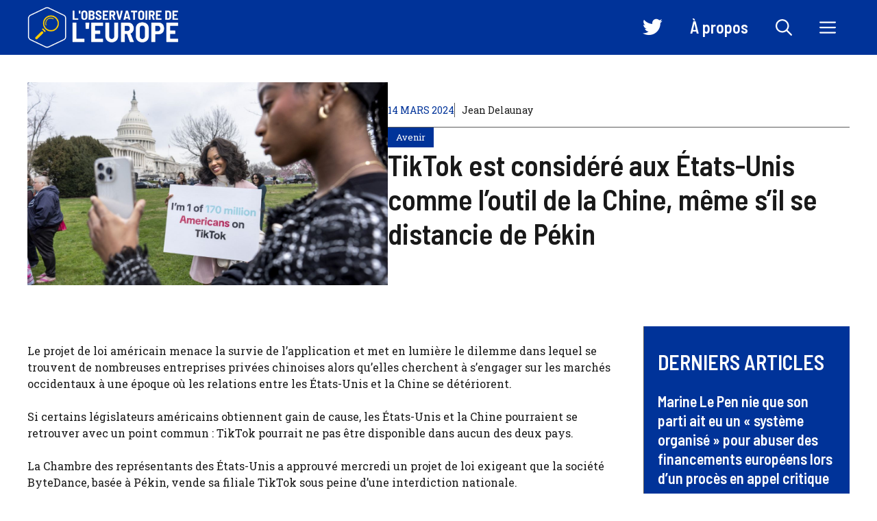

--- FILE ---
content_type: text/html; charset=UTF-8
request_url: https://www.observatoiredeleurope.com/tiktok-est-considere-aux-etats-unis-comme-loutil-de-la-chine-meme-sil-se-distancie-de-pekin_a22963.html
body_size: 29576
content:
<!DOCTYPE html>
<html lang="fr-FR">
<head><meta charset="UTF-8"><script>if(navigator.userAgent.match(/MSIE|Internet Explorer/i)||navigator.userAgent.match(/Trident\/7\..*?rv:11/i)){var href=document.location.href;if(!href.match(/[?&]nowprocket/)){if(href.indexOf("?")==-1){if(href.indexOf("#")==-1){document.location.href=href+"?nowprocket=1"}else{document.location.href=href.replace("#","?nowprocket=1#")}}else{if(href.indexOf("#")==-1){document.location.href=href+"&nowprocket=1"}else{document.location.href=href.replace("#","&nowprocket=1#")}}}}</script><script>(()=>{class RocketLazyLoadScripts{constructor(){this.v="2.0.3",this.userEvents=["keydown","keyup","mousedown","mouseup","mousemove","mouseover","mouseenter","mouseout","mouseleave","touchmove","touchstart","touchend","touchcancel","wheel","click","dblclick","input","visibilitychange"],this.attributeEvents=["onblur","onclick","oncontextmenu","ondblclick","onfocus","onmousedown","onmouseenter","onmouseleave","onmousemove","onmouseout","onmouseover","onmouseup","onmousewheel","onscroll","onsubmit"]}async t(){this.i(),this.o(),/iP(ad|hone)/.test(navigator.userAgent)&&this.h(),this.u(),this.l(this),this.m(),this.k(this),this.p(this),this._(),await Promise.all([this.R(),this.L()]),this.lastBreath=Date.now(),this.S(this),this.P(),this.D(),this.O(),this.M(),await this.C(this.delayedScripts.normal),await this.C(this.delayedScripts.defer),await this.C(this.delayedScripts.async),this.F("domReady"),await this.T(),await this.j(),await this.I(),this.F("windowLoad"),await this.A(),window.dispatchEvent(new Event("rocket-allScriptsLoaded")),this.everythingLoaded=!0,this.lastTouchEnd&&await new Promise((t=>setTimeout(t,500-Date.now()+this.lastTouchEnd))),this.H(),this.F("all"),this.U(),this.W()}i(){this.CSPIssue=sessionStorage.getItem("rocketCSPIssue"),document.addEventListener("securitypolicyviolation",(t=>{this.CSPIssue||"script-src-elem"!==t.violatedDirective||"data"!==t.blockedURI||(this.CSPIssue=!0,sessionStorage.setItem("rocketCSPIssue",!0))}),{isRocket:!0})}o(){window.addEventListener("pageshow",(t=>{this.persisted=t.persisted,this.realWindowLoadedFired=!0}),{isRocket:!0}),window.addEventListener("pagehide",(()=>{this.onFirstUserAction=null}),{isRocket:!0})}h(){let t;function e(e){t=e}window.addEventListener("touchstart",e,{isRocket:!0}),window.addEventListener("touchend",(function i(o){Math.abs(o.changedTouches[0].pageX-t.changedTouches[0].pageX)<10&&Math.abs(o.changedTouches[0].pageY-t.changedTouches[0].pageY)<10&&o.timeStamp-t.timeStamp<200&&(o.target.dispatchEvent(new PointerEvent("click",{target:o.target,bubbles:!0,cancelable:!0,detail:1})),event.preventDefault(),window.removeEventListener("touchstart",e,{isRocket:!0}),window.removeEventListener("touchend",i,{isRocket:!0}))}),{isRocket:!0})}q(t){this.userActionTriggered||("mousemove"!==t.type||this.firstMousemoveIgnored?"keyup"===t.type||"mouseover"===t.type||"mouseout"===t.type||(this.userActionTriggered=!0,this.onFirstUserAction&&this.onFirstUserAction()):this.firstMousemoveIgnored=!0),"click"===t.type&&t.preventDefault(),this.savedUserEvents.length>0&&(t.stopPropagation(),t.stopImmediatePropagation()),"touchstart"===this.lastEvent&&"touchend"===t.type&&(this.lastTouchEnd=Date.now()),"click"===t.type&&(this.lastTouchEnd=0),this.lastEvent=t.type,this.savedUserEvents.push(t)}u(){this.savedUserEvents=[],this.userEventHandler=this.q.bind(this),this.userEvents.forEach((t=>window.addEventListener(t,this.userEventHandler,{passive:!1,isRocket:!0})))}U(){this.userEvents.forEach((t=>window.removeEventListener(t,this.userEventHandler,{passive:!1,isRocket:!0}))),this.savedUserEvents.forEach((t=>{t.target.dispatchEvent(new window[t.constructor.name](t.type,t))}))}m(){this.eventsMutationObserver=new MutationObserver((t=>{const e="return false";for(const i of t){if("attributes"===i.type){const t=i.target.getAttribute(i.attributeName);t&&t!==e&&(i.target.setAttribute("data-rocket-"+i.attributeName,t),i.target["rocket"+i.attributeName]=new Function("event",t),i.target.setAttribute(i.attributeName,e))}"childList"===i.type&&i.addedNodes.forEach((t=>{if(t.nodeType===Node.ELEMENT_NODE)for(const i of t.attributes)this.attributeEvents.includes(i.name)&&i.value&&""!==i.value&&(t.setAttribute("data-rocket-"+i.name,i.value),t["rocket"+i.name]=new Function("event",i.value),t.setAttribute(i.name,e))}))}})),this.eventsMutationObserver.observe(document,{subtree:!0,childList:!0,attributeFilter:this.attributeEvents})}H(){this.eventsMutationObserver.disconnect(),this.attributeEvents.forEach((t=>{document.querySelectorAll("[data-rocket-"+t+"]").forEach((e=>{e.setAttribute(t,e.getAttribute("data-rocket-"+t)),e.removeAttribute("data-rocket-"+t)}))}))}k(t){Object.defineProperty(HTMLElement.prototype,"onclick",{get(){return this.rocketonclick||null},set(e){this.rocketonclick=e,this.setAttribute(t.everythingLoaded?"onclick":"data-rocket-onclick","this.rocketonclick(event)")}})}S(t){function e(e,i){let o=e[i];e[i]=null,Object.defineProperty(e,i,{get:()=>o,set(s){t.everythingLoaded?o=s:e["rocket"+i]=o=s}})}e(document,"onreadystatechange"),e(window,"onload"),e(window,"onpageshow");try{Object.defineProperty(document,"readyState",{get:()=>t.rocketReadyState,set(e){t.rocketReadyState=e},configurable:!0}),document.readyState="loading"}catch(t){console.log("WPRocket DJE readyState conflict, bypassing")}}l(t){this.originalAddEventListener=EventTarget.prototype.addEventListener,this.originalRemoveEventListener=EventTarget.prototype.removeEventListener,this.savedEventListeners=[],EventTarget.prototype.addEventListener=function(e,i,o){o&&o.isRocket||!t.B(e,this)&&!t.userEvents.includes(e)||t.B(e,this)&&!t.userActionTriggered||e.startsWith("rocket-")||t.everythingLoaded?t.originalAddEventListener.call(this,e,i,o):t.savedEventListeners.push({target:this,remove:!1,type:e,func:i,options:o})},EventTarget.prototype.removeEventListener=function(e,i,o){o&&o.isRocket||!t.B(e,this)&&!t.userEvents.includes(e)||t.B(e,this)&&!t.userActionTriggered||e.startsWith("rocket-")||t.everythingLoaded?t.originalRemoveEventListener.call(this,e,i,o):t.savedEventListeners.push({target:this,remove:!0,type:e,func:i,options:o})}}F(t){"all"===t&&(EventTarget.prototype.addEventListener=this.originalAddEventListener,EventTarget.prototype.removeEventListener=this.originalRemoveEventListener),this.savedEventListeners=this.savedEventListeners.filter((e=>{let i=e.type,o=e.target||window;return"domReady"===t&&"DOMContentLoaded"!==i&&"readystatechange"!==i||("windowLoad"===t&&"load"!==i&&"readystatechange"!==i&&"pageshow"!==i||(this.B(i,o)&&(i="rocket-"+i),e.remove?o.removeEventListener(i,e.func,e.options):o.addEventListener(i,e.func,e.options),!1))}))}p(t){let e;function i(e){return t.everythingLoaded?e:e.split(" ").map((t=>"load"===t||t.startsWith("load.")?"rocket-jquery-load":t)).join(" ")}function o(o){function s(e){const s=o.fn[e];o.fn[e]=o.fn.init.prototype[e]=function(){return this[0]===window&&t.userActionTriggered&&("string"==typeof arguments[0]||arguments[0]instanceof String?arguments[0]=i(arguments[0]):"object"==typeof arguments[0]&&Object.keys(arguments[0]).forEach((t=>{const e=arguments[0][t];delete arguments[0][t],arguments[0][i(t)]=e}))),s.apply(this,arguments),this}}if(o&&o.fn&&!t.allJQueries.includes(o)){const e={DOMContentLoaded:[],"rocket-DOMContentLoaded":[]};for(const t in e)document.addEventListener(t,(()=>{e[t].forEach((t=>t()))}),{isRocket:!0});o.fn.ready=o.fn.init.prototype.ready=function(i){function s(){parseInt(o.fn.jquery)>2?setTimeout((()=>i.bind(document)(o))):i.bind(document)(o)}return t.realDomReadyFired?!t.userActionTriggered||t.fauxDomReadyFired?s():e["rocket-DOMContentLoaded"].push(s):e.DOMContentLoaded.push(s),o([])},s("on"),s("one"),s("off"),t.allJQueries.push(o)}e=o}t.allJQueries=[],o(window.jQuery),Object.defineProperty(window,"jQuery",{get:()=>e,set(t){o(t)}})}P(){const t=new Map;document.write=document.writeln=function(e){const i=document.currentScript,o=document.createRange(),s=i.parentElement;let n=t.get(i);void 0===n&&(n=i.nextSibling,t.set(i,n));const c=document.createDocumentFragment();o.setStart(c,0),c.appendChild(o.createContextualFragment(e)),s.insertBefore(c,n)}}async R(){return new Promise((t=>{this.userActionTriggered?t():this.onFirstUserAction=t}))}async L(){return new Promise((t=>{document.addEventListener("DOMContentLoaded",(()=>{this.realDomReadyFired=!0,t()}),{isRocket:!0})}))}async I(){return this.realWindowLoadedFired?Promise.resolve():new Promise((t=>{window.addEventListener("load",t,{isRocket:!0})}))}M(){this.pendingScripts=[];this.scriptsMutationObserver=new MutationObserver((t=>{for(const e of t)e.addedNodes.forEach((t=>{"SCRIPT"!==t.tagName||t.noModule||t.isWPRocket||this.pendingScripts.push({script:t,promise:new Promise((e=>{const i=()=>{const i=this.pendingScripts.findIndex((e=>e.script===t));i>=0&&this.pendingScripts.splice(i,1),e()};t.addEventListener("load",i,{isRocket:!0}),t.addEventListener("error",i,{isRocket:!0}),setTimeout(i,1e3)}))})}))})),this.scriptsMutationObserver.observe(document,{childList:!0,subtree:!0})}async j(){await this.J(),this.pendingScripts.length?(await this.pendingScripts[0].promise,await this.j()):this.scriptsMutationObserver.disconnect()}D(){this.delayedScripts={normal:[],async:[],defer:[]},document.querySelectorAll("script[type$=rocketlazyloadscript]").forEach((t=>{t.hasAttribute("data-rocket-src")?t.hasAttribute("async")&&!1!==t.async?this.delayedScripts.async.push(t):t.hasAttribute("defer")&&!1!==t.defer||"module"===t.getAttribute("data-rocket-type")?this.delayedScripts.defer.push(t):this.delayedScripts.normal.push(t):this.delayedScripts.normal.push(t)}))}async _(){await this.L();let t=[];document.querySelectorAll("script[type$=rocketlazyloadscript][data-rocket-src]").forEach((e=>{let i=e.getAttribute("data-rocket-src");if(i&&!i.startsWith("data:")){i.startsWith("//")&&(i=location.protocol+i);try{const o=new URL(i).origin;o!==location.origin&&t.push({src:o,crossOrigin:e.crossOrigin||"module"===e.getAttribute("data-rocket-type")})}catch(t){}}})),t=[...new Map(t.map((t=>[JSON.stringify(t),t]))).values()],this.N(t,"preconnect")}async $(t){if(await this.G(),!0!==t.noModule||!("noModule"in HTMLScriptElement.prototype))return new Promise((e=>{let i;function o(){(i||t).setAttribute("data-rocket-status","executed"),e()}try{if(navigator.userAgent.includes("Firefox/")||""===navigator.vendor||this.CSPIssue)i=document.createElement("script"),[...t.attributes].forEach((t=>{let e=t.nodeName;"type"!==e&&("data-rocket-type"===e&&(e="type"),"data-rocket-src"===e&&(e="src"),i.setAttribute(e,t.nodeValue))})),t.text&&(i.text=t.text),t.nonce&&(i.nonce=t.nonce),i.hasAttribute("src")?(i.addEventListener("load",o,{isRocket:!0}),i.addEventListener("error",(()=>{i.setAttribute("data-rocket-status","failed-network"),e()}),{isRocket:!0}),setTimeout((()=>{i.isConnected||e()}),1)):(i.text=t.text,o()),i.isWPRocket=!0,t.parentNode.replaceChild(i,t);else{const i=t.getAttribute("data-rocket-type"),s=t.getAttribute("data-rocket-src");i?(t.type=i,t.removeAttribute("data-rocket-type")):t.removeAttribute("type"),t.addEventListener("load",o,{isRocket:!0}),t.addEventListener("error",(i=>{this.CSPIssue&&i.target.src.startsWith("data:")?(console.log("WPRocket: CSP fallback activated"),t.removeAttribute("src"),this.$(t).then(e)):(t.setAttribute("data-rocket-status","failed-network"),e())}),{isRocket:!0}),s?(t.fetchPriority="high",t.removeAttribute("data-rocket-src"),t.src=s):t.src="data:text/javascript;base64,"+window.btoa(unescape(encodeURIComponent(t.text)))}}catch(i){t.setAttribute("data-rocket-status","failed-transform"),e()}}));t.setAttribute("data-rocket-status","skipped")}async C(t){const e=t.shift();return e?(e.isConnected&&await this.$(e),this.C(t)):Promise.resolve()}O(){this.N([...this.delayedScripts.normal,...this.delayedScripts.defer,...this.delayedScripts.async],"preload")}N(t,e){this.trash=this.trash||[];let i=!0;var o=document.createDocumentFragment();t.forEach((t=>{const s=t.getAttribute&&t.getAttribute("data-rocket-src")||t.src;if(s&&!s.startsWith("data:")){const n=document.createElement("link");n.href=s,n.rel=e,"preconnect"!==e&&(n.as="script",n.fetchPriority=i?"high":"low"),t.getAttribute&&"module"===t.getAttribute("data-rocket-type")&&(n.crossOrigin=!0),t.crossOrigin&&(n.crossOrigin=t.crossOrigin),t.integrity&&(n.integrity=t.integrity),t.nonce&&(n.nonce=t.nonce),o.appendChild(n),this.trash.push(n),i=!1}})),document.head.appendChild(o)}W(){this.trash.forEach((t=>t.remove()))}async T(){try{document.readyState="interactive"}catch(t){}this.fauxDomReadyFired=!0;try{await this.G(),document.dispatchEvent(new Event("rocket-readystatechange")),await this.G(),document.rocketonreadystatechange&&document.rocketonreadystatechange(),await this.G(),document.dispatchEvent(new Event("rocket-DOMContentLoaded")),await this.G(),window.dispatchEvent(new Event("rocket-DOMContentLoaded"))}catch(t){console.error(t)}}async A(){try{document.readyState="complete"}catch(t){}try{await this.G(),document.dispatchEvent(new Event("rocket-readystatechange")),await this.G(),document.rocketonreadystatechange&&document.rocketonreadystatechange(),await this.G(),window.dispatchEvent(new Event("rocket-load")),await this.G(),window.rocketonload&&window.rocketonload(),await this.G(),this.allJQueries.forEach((t=>t(window).trigger("rocket-jquery-load"))),await this.G();const t=new Event("rocket-pageshow");t.persisted=this.persisted,window.dispatchEvent(t),await this.G(),window.rocketonpageshow&&window.rocketonpageshow({persisted:this.persisted})}catch(t){console.error(t)}}async G(){Date.now()-this.lastBreath>45&&(await this.J(),this.lastBreath=Date.now())}async J(){return document.hidden?new Promise((t=>setTimeout(t))):new Promise((t=>requestAnimationFrame(t)))}B(t,e){return e===document&&"readystatechange"===t||(e===document&&"DOMContentLoaded"===t||(e===window&&"DOMContentLoaded"===t||(e===window&&"load"===t||e===window&&"pageshow"===t)))}static run(){(new RocketLazyLoadScripts).t()}}RocketLazyLoadScripts.run()})();</script>
	
	<meta name='robots' content='index, follow, max-image-preview:large, max-snippet:-1, max-video-preview:-1' />
	<style>img:is([sizes="auto" i], [sizes^="auto," i]) { contain-intrinsic-size: 3000px 1500px }</style>
	<meta name="viewport" content="width=device-width, initial-scale=1">
	<!-- This site is optimized with the Yoast SEO plugin v23.0 - https://yoast.com/wordpress/plugins/seo/ -->
	<title>TikTok est considéré aux États-Unis comme l&#039;outil de la Chine, même s&#039;il se distancie de Pékin</title><link rel="preload" data-rocket-preload as="image" href="https://www.observatoiredeleurope.com/wp-content/uploads/2024/03/TikTok-est-considere-aux-Etats-Unis-comme-loutil-de-la-Chine.jpg" imagesrcset="https://www.observatoiredeleurope.com/wp-content/uploads/2024/03/TikTok-est-considere-aux-Etats-Unis-comme-loutil-de-la-Chine.jpg 1200w, https://www.observatoiredeleurope.com/wp-content/uploads/2024/03/TikTok-est-considere-aux-Etats-Unis-comme-loutil-de-la-Chine-300x169.jpg 300w, https://www.observatoiredeleurope.com/wp-content/uploads/2024/03/TikTok-est-considere-aux-Etats-Unis-comme-loutil-de-la-Chine-1024x576.jpg 1024w, https://www.observatoiredeleurope.com/wp-content/uploads/2024/03/TikTok-est-considere-aux-Etats-Unis-comme-loutil-de-la-Chine-768x432.jpg 768w" imagesizes="(max-width: 1200px) 100vw, 1200px" fetchpriority="high">
	<link rel="canonical" href="https://www.observatoiredeleurope.com/tiktok-est-considere-aux-etats-unis-comme-loutil-de-la-chine-meme-sil-se-distancie-de-pekin_a22963.html" />
	<meta property="og:locale" content="fr_FR" />
	<meta property="og:type" content="article" />
	<meta property="og:title" content="TikTok est considéré aux États-Unis comme l&#039;outil de la Chine, même s&#039;il se distancie de Pékin" />
	<meta property="og:description" content="Le projet de loi américain menace la survie de l&rsquo;application et met en lumière le dilemme dans lequel se trouvent de nombreuses entreprises privées chinoises alors qu&rsquo;elles cherchent à s&rsquo;engager sur les marchés occidentaux à une époque où les relations entre les États-Unis et la Chine se détériorent. Si certains législateurs américains obtiennent gain de ... Lire plus" />
	<meta property="og:url" content="https://www.observatoiredeleurope.com/tiktok-est-considere-aux-etats-unis-comme-loutil-de-la-chine-meme-sil-se-distancie-de-pekin_a22963.html" />
	<meta property="og:site_name" content="L&#039;Observatoire de l&#039;Europe" />
	<meta property="article:publisher" content="https://www.facebook.com/p/LObservatoire-de-lEurope-100051801441744/" />
	<meta property="article:published_time" content="2024-03-14T14:40:39+00:00" />
	<meta property="og:image" content="https://www.observatoiredeleurope.com/wp-content/uploads/2023/07/LObservatoire-de-lEurope-e1688782497736.jpg" />
	<meta property="og:image:width" content="1500" />
	<meta property="og:image:height" content="1001" />
	<meta property="og:image:type" content="image/jpeg" />
	<meta name="author" content="Jean Delaunay" />
	<meta name="twitter:card" content="summary_large_image" />
	<meta name="twitter:creator" content="@ObservEurope" />
	<meta name="twitter:site" content="@ObservEurope" />
	<meta name="twitter:label1" content="Écrit par" />
	<meta name="twitter:data1" content="Jean Delaunay" />
	<meta name="twitter:label2" content="Durée de lecture estimée" />
	<meta name="twitter:data2" content="8 minutes" />
	<script type="application/ld+json" class="yoast-schema-graph">{"@context":"https://schema.org","@graph":[{"@type":"Article","@id":"https://www.observatoiredeleurope.com/tiktok-est-considere-aux-etats-unis-comme-loutil-de-la-chine-meme-sil-se-distancie-de-pekin_a22963.html#article","isPartOf":{"@id":"https://www.observatoiredeleurope.com/tiktok-est-considere-aux-etats-unis-comme-loutil-de-la-chine-meme-sil-se-distancie-de-pekin_a22963.html"},"author":{"name":"Jean Delaunay","@id":"https://www.observatoiredeleurope.com/#/schema/person/2faf4b330423047e21f3bf58d15c76dd"},"headline":"TikTok est considéré aux États-Unis comme l&rsquo;outil de la Chine, même s&rsquo;il se distancie de Pékin","datePublished":"2024-03-14T14:40:39+00:00","dateModified":"2024-03-14T14:40:39+00:00","mainEntityOfPage":{"@id":"https://www.observatoiredeleurope.com/tiktok-est-considere-aux-etats-unis-comme-loutil-de-la-chine-meme-sil-se-distancie-de-pekin_a22963.html"},"wordCount":1607,"commentCount":0,"publisher":{"@id":"https://www.observatoiredeleurope.com/#organization"},"image":{"@id":"https://www.observatoiredeleurope.com/tiktok-est-considere-aux-etats-unis-comme-loutil-de-la-chine-meme-sil-se-distancie-de-pekin_a22963.html#primaryimage"},"thumbnailUrl":"https://www.observatoiredeleurope.com/wp-content/uploads/2024/03/TikTok-est-considere-aux-Etats-Unis-comme-loutil-de-la-Chine.jpg","keywords":["INTERDICTION DE TIKTOK","PROTECTION DES DONNÉES","Réseaux sociaux","TIKTOK"],"articleSection":["Avenir"],"inLanguage":"fr-FR","potentialAction":[{"@type":"CommentAction","name":"Comment","target":["https://www.observatoiredeleurope.com/tiktok-est-considere-aux-etats-unis-comme-loutil-de-la-chine-meme-sil-se-distancie-de-pekin_a22963.html#respond"]}]},{"@type":"WebPage","@id":"https://www.observatoiredeleurope.com/tiktok-est-considere-aux-etats-unis-comme-loutil-de-la-chine-meme-sil-se-distancie-de-pekin_a22963.html","url":"https://www.observatoiredeleurope.com/tiktok-est-considere-aux-etats-unis-comme-loutil-de-la-chine-meme-sil-se-distancie-de-pekin_a22963.html","name":"TikTok est considéré aux États-Unis comme l'outil de la Chine, même s'il se distancie de Pékin","isPartOf":{"@id":"https://www.observatoiredeleurope.com/#website"},"primaryImageOfPage":{"@id":"https://www.observatoiredeleurope.com/tiktok-est-considere-aux-etats-unis-comme-loutil-de-la-chine-meme-sil-se-distancie-de-pekin_a22963.html#primaryimage"},"image":{"@id":"https://www.observatoiredeleurope.com/tiktok-est-considere-aux-etats-unis-comme-loutil-de-la-chine-meme-sil-se-distancie-de-pekin_a22963.html#primaryimage"},"thumbnailUrl":"https://www.observatoiredeleurope.com/wp-content/uploads/2024/03/TikTok-est-considere-aux-Etats-Unis-comme-loutil-de-la-Chine.jpg","datePublished":"2024-03-14T14:40:39+00:00","dateModified":"2024-03-14T14:40:39+00:00","breadcrumb":{"@id":"https://www.observatoiredeleurope.com/tiktok-est-considere-aux-etats-unis-comme-loutil-de-la-chine-meme-sil-se-distancie-de-pekin_a22963.html#breadcrumb"},"inLanguage":"fr-FR","potentialAction":[{"@type":"ReadAction","target":["https://www.observatoiredeleurope.com/tiktok-est-considere-aux-etats-unis-comme-loutil-de-la-chine-meme-sil-se-distancie-de-pekin_a22963.html"]}]},{"@type":"ImageObject","inLanguage":"fr-FR","@id":"https://www.observatoiredeleurope.com/tiktok-est-considere-aux-etats-unis-comme-loutil-de-la-chine-meme-sil-se-distancie-de-pekin_a22963.html#primaryimage","url":"https://www.observatoiredeleurope.com/wp-content/uploads/2024/03/TikTok-est-considere-aux-Etats-Unis-comme-loutil-de-la-Chine.jpg","contentUrl":"https://www.observatoiredeleurope.com/wp-content/uploads/2024/03/TikTok-est-considere-aux-Etats-Unis-comme-loutil-de-la-Chine.jpg","width":1200,"height":675,"caption":"TikTok users monitor voting at the Capitol in Washington, as the House passed a bill that would lead to a nationwide ban of the popular video app."},{"@type":"BreadcrumbList","@id":"https://www.observatoiredeleurope.com/tiktok-est-considere-aux-etats-unis-comme-loutil-de-la-chine-meme-sil-se-distancie-de-pekin_a22963.html#breadcrumb","itemListElement":[{"@type":"ListItem","position":1,"name":"Accueil","item":"https://www.observatoiredeleurope.com/"},{"@type":"ListItem","position":2,"name":"TikTok est considéré aux États-Unis comme l&rsquo;outil de la Chine, même s&rsquo;il se distancie de Pékin"}]},{"@type":"WebSite","@id":"https://www.observatoiredeleurope.com/#website","url":"https://www.observatoiredeleurope.com/","name":"L'Observatoire de l'Europe","description":"Forum d&#039;analyse et d&#039;opinions pour un débat libre sur la construction européenne","publisher":{"@id":"https://www.observatoiredeleurope.com/#organization"},"potentialAction":[{"@type":"SearchAction","target":{"@type":"EntryPoint","urlTemplate":"https://www.observatoiredeleurope.com/?s={search_term_string}"},"query-input":"required name=search_term_string"}],"inLanguage":"fr-FR"},{"@type":"Organization","@id":"https://www.observatoiredeleurope.com/#organization","name":"L'Observatoire de l'Europe","url":"https://www.observatoiredeleurope.com/","logo":{"@type":"ImageObject","inLanguage":"fr-FR","@id":"https://www.observatoiredeleurope.com/#/schema/logo/image/","url":"https://www.observatoiredeleurope.com/wp-content/uploads/2023/07/cropped-icon.png","contentUrl":"https://www.observatoiredeleurope.com/wp-content/uploads/2023/07/cropped-icon.png","width":512,"height":512,"caption":"L'Observatoire de l'Europe"},"image":{"@id":"https://www.observatoiredeleurope.com/#/schema/logo/image/"},"sameAs":["https://www.facebook.com/p/LObservatoire-de-lEurope-100051801441744/","https://x.com/ObservEurope"]},{"@type":"Person","@id":"https://www.observatoiredeleurope.com/#/schema/person/2faf4b330423047e21f3bf58d15c76dd","name":"Jean Delaunay","image":{"@type":"ImageObject","inLanguage":"fr-FR","@id":"https://www.observatoiredeleurope.com/#/schema/person/image/","url":"https://www.observatoiredeleurope.com/wp-content/uploads/2023/07/cropped-jean-1-96x96.jpg","contentUrl":"https://www.observatoiredeleurope.com/wp-content/uploads/2023/07/cropped-jean-1-96x96.jpg","caption":"Jean Delaunay"},"description":"Jean Delaunay est le fondateur et le directeur de la publication de L'Observatoire de l'Europe. Titulaire d'un doctorat en sciences politiques et passionné par les enjeux relatifs à l'Union Européenne, il a décidé de créer ce forum pour partager sa passion et inciter à un débat éclairé et constructif sur le sujet. Avant de se consacrer à plein temps à ce projet, il a mené une carrière distinguée en tant que chercheur et professeur en Sciences Politiques dans plusieurs universités réputées, publiant de nombreux articles et ouvrages sur les institutions européennes et la politique de l'UE. Sa connaissance approfondie et son approche équilibrée font de lui une voix respectée dans le domaine des études européennes.","sameAs":["https://www.observatoiredeleurope.com/"],"url":"https://www.observatoiredeleurope.com/auteur/jean"}]}</script>
	<!-- / Yoast SEO plugin. -->


<link href='https://fonts.gstatic.com' crossorigin rel='preconnect' />
<link href='https://fonts.googleapis.com' crossorigin rel='preconnect' />
<link rel="alternate" type="application/rss+xml" title="L&#039;Observatoire de l&#039;Europe &raquo; Flux" href="https://www.observatoiredeleurope.com/feed" />
<link rel="alternate" type="application/rss+xml" title="L&#039;Observatoire de l&#039;Europe &raquo; Flux des commentaires" href="https://www.observatoiredeleurope.com/comments/feed" />
<link rel="alternate" type="application/rss+xml" title="L&#039;Observatoire de l&#039;Europe &raquo; TikTok est considéré aux États-Unis comme l&rsquo;outil de la Chine, même s&rsquo;il se distancie de Pékin Flux des commentaires" href="https://www.observatoiredeleurope.com/tiktok-est-considere-aux-etats-unis-comme-loutil-de-la-chine-meme-sil-se-distancie-de-pekin_a22963.html/feed" />
<script type="rocketlazyloadscript">
window._wpemojiSettings = {"baseUrl":"https:\/\/s.w.org\/images\/core\/emoji\/15.0.3\/72x72\/","ext":".png","svgUrl":"https:\/\/s.w.org\/images\/core\/emoji\/15.0.3\/svg\/","svgExt":".svg","source":{"concatemoji":"https:\/\/www.observatoiredeleurope.com\/wp-includes\/js\/wp-emoji-release.min.js?ver=6.7.4"}};
/*! This file is auto-generated */
!function(i,n){var o,s,e;function c(e){try{var t={supportTests:e,timestamp:(new Date).valueOf()};sessionStorage.setItem(o,JSON.stringify(t))}catch(e){}}function p(e,t,n){e.clearRect(0,0,e.canvas.width,e.canvas.height),e.fillText(t,0,0);var t=new Uint32Array(e.getImageData(0,0,e.canvas.width,e.canvas.height).data),r=(e.clearRect(0,0,e.canvas.width,e.canvas.height),e.fillText(n,0,0),new Uint32Array(e.getImageData(0,0,e.canvas.width,e.canvas.height).data));return t.every(function(e,t){return e===r[t]})}function u(e,t,n){switch(t){case"flag":return n(e,"\ud83c\udff3\ufe0f\u200d\u26a7\ufe0f","\ud83c\udff3\ufe0f\u200b\u26a7\ufe0f")?!1:!n(e,"\ud83c\uddfa\ud83c\uddf3","\ud83c\uddfa\u200b\ud83c\uddf3")&&!n(e,"\ud83c\udff4\udb40\udc67\udb40\udc62\udb40\udc65\udb40\udc6e\udb40\udc67\udb40\udc7f","\ud83c\udff4\u200b\udb40\udc67\u200b\udb40\udc62\u200b\udb40\udc65\u200b\udb40\udc6e\u200b\udb40\udc67\u200b\udb40\udc7f");case"emoji":return!n(e,"\ud83d\udc26\u200d\u2b1b","\ud83d\udc26\u200b\u2b1b")}return!1}function f(e,t,n){var r="undefined"!=typeof WorkerGlobalScope&&self instanceof WorkerGlobalScope?new OffscreenCanvas(300,150):i.createElement("canvas"),a=r.getContext("2d",{willReadFrequently:!0}),o=(a.textBaseline="top",a.font="600 32px Arial",{});return e.forEach(function(e){o[e]=t(a,e,n)}),o}function t(e){var t=i.createElement("script");t.src=e,t.defer=!0,i.head.appendChild(t)}"undefined"!=typeof Promise&&(o="wpEmojiSettingsSupports",s=["flag","emoji"],n.supports={everything:!0,everythingExceptFlag:!0},e=new Promise(function(e){i.addEventListener("DOMContentLoaded",e,{once:!0})}),new Promise(function(t){var n=function(){try{var e=JSON.parse(sessionStorage.getItem(o));if("object"==typeof e&&"number"==typeof e.timestamp&&(new Date).valueOf()<e.timestamp+604800&&"object"==typeof e.supportTests)return e.supportTests}catch(e){}return null}();if(!n){if("undefined"!=typeof Worker&&"undefined"!=typeof OffscreenCanvas&&"undefined"!=typeof URL&&URL.createObjectURL&&"undefined"!=typeof Blob)try{var e="postMessage("+f.toString()+"("+[JSON.stringify(s),u.toString(),p.toString()].join(",")+"));",r=new Blob([e],{type:"text/javascript"}),a=new Worker(URL.createObjectURL(r),{name:"wpTestEmojiSupports"});return void(a.onmessage=function(e){c(n=e.data),a.terminate(),t(n)})}catch(e){}c(n=f(s,u,p))}t(n)}).then(function(e){for(var t in e)n.supports[t]=e[t],n.supports.everything=n.supports.everything&&n.supports[t],"flag"!==t&&(n.supports.everythingExceptFlag=n.supports.everythingExceptFlag&&n.supports[t]);n.supports.everythingExceptFlag=n.supports.everythingExceptFlag&&!n.supports.flag,n.DOMReady=!1,n.readyCallback=function(){n.DOMReady=!0}}).then(function(){return e}).then(function(){var e;n.supports.everything||(n.readyCallback(),(e=n.source||{}).concatemoji?t(e.concatemoji):e.wpemoji&&e.twemoji&&(t(e.twemoji),t(e.wpemoji)))}))}((window,document),window._wpemojiSettings);
</script>
<link data-minify="1" rel='stylesheet' id='menu-icon-font-awesome-css' href='https://www.observatoiredeleurope.com/wp-content/cache/min/1/wp-content/plugins/menu-icons/css/fontawesome/css/all.min.css?ver=1767903522' media='all' />
<link rel='stylesheet' id='menu-icons-extra-css' href='https://www.observatoiredeleurope.com/wp-content/plugins/menu-icons/css/extra.min.css?ver=0.13.14' media='all' />
<style id='wp-emoji-styles-inline-css'>

	img.wp-smiley, img.emoji {
		display: inline !important;
		border: none !important;
		box-shadow: none !important;
		height: 1em !important;
		width: 1em !important;
		margin: 0 0.07em !important;
		vertical-align: -0.1em !important;
		background: none !important;
		padding: 0 !important;
	}
</style>
<link rel='stylesheet' id='wp-block-library-css' href='https://www.observatoiredeleurope.com/wp-includes/css/dist/block-library/style.min.css?ver=6.7.4' media='all' />
<style id='classic-theme-styles-inline-css'>
/*! This file is auto-generated */
.wp-block-button__link{color:#fff;background-color:#32373c;border-radius:9999px;box-shadow:none;text-decoration:none;padding:calc(.667em + 2px) calc(1.333em + 2px);font-size:1.125em}.wp-block-file__button{background:#32373c;color:#fff;text-decoration:none}
</style>
<style id='global-styles-inline-css'>
:root{--wp--preset--aspect-ratio--square: 1;--wp--preset--aspect-ratio--4-3: 4/3;--wp--preset--aspect-ratio--3-4: 3/4;--wp--preset--aspect-ratio--3-2: 3/2;--wp--preset--aspect-ratio--2-3: 2/3;--wp--preset--aspect-ratio--16-9: 16/9;--wp--preset--aspect-ratio--9-16: 9/16;--wp--preset--color--black: #000000;--wp--preset--color--cyan-bluish-gray: #abb8c3;--wp--preset--color--white: #ffffff;--wp--preset--color--pale-pink: #f78da7;--wp--preset--color--vivid-red: #cf2e2e;--wp--preset--color--luminous-vivid-orange: #ff6900;--wp--preset--color--luminous-vivid-amber: #fcb900;--wp--preset--color--light-green-cyan: #7bdcb5;--wp--preset--color--vivid-green-cyan: #00d084;--wp--preset--color--pale-cyan-blue: #8ed1fc;--wp--preset--color--vivid-cyan-blue: #0693e3;--wp--preset--color--vivid-purple: #9b51e0;--wp--preset--color--contrast: var(--contrast);--wp--preset--color--contrast-2: var(--contrast-2);--wp--preset--color--base: var(--base);--wp--preset--color--accent: var(--accent);--wp--preset--color--accent-2: var(--accent-2);--wp--preset--gradient--vivid-cyan-blue-to-vivid-purple: linear-gradient(135deg,rgba(6,147,227,1) 0%,rgb(155,81,224) 100%);--wp--preset--gradient--light-green-cyan-to-vivid-green-cyan: linear-gradient(135deg,rgb(122,220,180) 0%,rgb(0,208,130) 100%);--wp--preset--gradient--luminous-vivid-amber-to-luminous-vivid-orange: linear-gradient(135deg,rgba(252,185,0,1) 0%,rgba(255,105,0,1) 100%);--wp--preset--gradient--luminous-vivid-orange-to-vivid-red: linear-gradient(135deg,rgba(255,105,0,1) 0%,rgb(207,46,46) 100%);--wp--preset--gradient--very-light-gray-to-cyan-bluish-gray: linear-gradient(135deg,rgb(238,238,238) 0%,rgb(169,184,195) 100%);--wp--preset--gradient--cool-to-warm-spectrum: linear-gradient(135deg,rgb(74,234,220) 0%,rgb(151,120,209) 20%,rgb(207,42,186) 40%,rgb(238,44,130) 60%,rgb(251,105,98) 80%,rgb(254,248,76) 100%);--wp--preset--gradient--blush-light-purple: linear-gradient(135deg,rgb(255,206,236) 0%,rgb(152,150,240) 100%);--wp--preset--gradient--blush-bordeaux: linear-gradient(135deg,rgb(254,205,165) 0%,rgb(254,45,45) 50%,rgb(107,0,62) 100%);--wp--preset--gradient--luminous-dusk: linear-gradient(135deg,rgb(255,203,112) 0%,rgb(199,81,192) 50%,rgb(65,88,208) 100%);--wp--preset--gradient--pale-ocean: linear-gradient(135deg,rgb(255,245,203) 0%,rgb(182,227,212) 50%,rgb(51,167,181) 100%);--wp--preset--gradient--electric-grass: linear-gradient(135deg,rgb(202,248,128) 0%,rgb(113,206,126) 100%);--wp--preset--gradient--midnight: linear-gradient(135deg,rgb(2,3,129) 0%,rgb(40,116,252) 100%);--wp--preset--font-size--small: 13px;--wp--preset--font-size--medium: 20px;--wp--preset--font-size--large: 36px;--wp--preset--font-size--x-large: 42px;--wp--preset--spacing--20: 0.44rem;--wp--preset--spacing--30: 0.67rem;--wp--preset--spacing--40: 1rem;--wp--preset--spacing--50: 1.5rem;--wp--preset--spacing--60: 2.25rem;--wp--preset--spacing--70: 3.38rem;--wp--preset--spacing--80: 5.06rem;--wp--preset--shadow--natural: 6px 6px 9px rgba(0, 0, 0, 0.2);--wp--preset--shadow--deep: 12px 12px 50px rgba(0, 0, 0, 0.4);--wp--preset--shadow--sharp: 6px 6px 0px rgba(0, 0, 0, 0.2);--wp--preset--shadow--outlined: 6px 6px 0px -3px rgba(255, 255, 255, 1), 6px 6px rgba(0, 0, 0, 1);--wp--preset--shadow--crisp: 6px 6px 0px rgba(0, 0, 0, 1);}:where(.is-layout-flex){gap: 0.5em;}:where(.is-layout-grid){gap: 0.5em;}body .is-layout-flex{display: flex;}.is-layout-flex{flex-wrap: wrap;align-items: center;}.is-layout-flex > :is(*, div){margin: 0;}body .is-layout-grid{display: grid;}.is-layout-grid > :is(*, div){margin: 0;}:where(.wp-block-columns.is-layout-flex){gap: 2em;}:where(.wp-block-columns.is-layout-grid){gap: 2em;}:where(.wp-block-post-template.is-layout-flex){gap: 1.25em;}:where(.wp-block-post-template.is-layout-grid){gap: 1.25em;}.has-black-color{color: var(--wp--preset--color--black) !important;}.has-cyan-bluish-gray-color{color: var(--wp--preset--color--cyan-bluish-gray) !important;}.has-white-color{color: var(--wp--preset--color--white) !important;}.has-pale-pink-color{color: var(--wp--preset--color--pale-pink) !important;}.has-vivid-red-color{color: var(--wp--preset--color--vivid-red) !important;}.has-luminous-vivid-orange-color{color: var(--wp--preset--color--luminous-vivid-orange) !important;}.has-luminous-vivid-amber-color{color: var(--wp--preset--color--luminous-vivid-amber) !important;}.has-light-green-cyan-color{color: var(--wp--preset--color--light-green-cyan) !important;}.has-vivid-green-cyan-color{color: var(--wp--preset--color--vivid-green-cyan) !important;}.has-pale-cyan-blue-color{color: var(--wp--preset--color--pale-cyan-blue) !important;}.has-vivid-cyan-blue-color{color: var(--wp--preset--color--vivid-cyan-blue) !important;}.has-vivid-purple-color{color: var(--wp--preset--color--vivid-purple) !important;}.has-black-background-color{background-color: var(--wp--preset--color--black) !important;}.has-cyan-bluish-gray-background-color{background-color: var(--wp--preset--color--cyan-bluish-gray) !important;}.has-white-background-color{background-color: var(--wp--preset--color--white) !important;}.has-pale-pink-background-color{background-color: var(--wp--preset--color--pale-pink) !important;}.has-vivid-red-background-color{background-color: var(--wp--preset--color--vivid-red) !important;}.has-luminous-vivid-orange-background-color{background-color: var(--wp--preset--color--luminous-vivid-orange) !important;}.has-luminous-vivid-amber-background-color{background-color: var(--wp--preset--color--luminous-vivid-amber) !important;}.has-light-green-cyan-background-color{background-color: var(--wp--preset--color--light-green-cyan) !important;}.has-vivid-green-cyan-background-color{background-color: var(--wp--preset--color--vivid-green-cyan) !important;}.has-pale-cyan-blue-background-color{background-color: var(--wp--preset--color--pale-cyan-blue) !important;}.has-vivid-cyan-blue-background-color{background-color: var(--wp--preset--color--vivid-cyan-blue) !important;}.has-vivid-purple-background-color{background-color: var(--wp--preset--color--vivid-purple) !important;}.has-black-border-color{border-color: var(--wp--preset--color--black) !important;}.has-cyan-bluish-gray-border-color{border-color: var(--wp--preset--color--cyan-bluish-gray) !important;}.has-white-border-color{border-color: var(--wp--preset--color--white) !important;}.has-pale-pink-border-color{border-color: var(--wp--preset--color--pale-pink) !important;}.has-vivid-red-border-color{border-color: var(--wp--preset--color--vivid-red) !important;}.has-luminous-vivid-orange-border-color{border-color: var(--wp--preset--color--luminous-vivid-orange) !important;}.has-luminous-vivid-amber-border-color{border-color: var(--wp--preset--color--luminous-vivid-amber) !important;}.has-light-green-cyan-border-color{border-color: var(--wp--preset--color--light-green-cyan) !important;}.has-vivid-green-cyan-border-color{border-color: var(--wp--preset--color--vivid-green-cyan) !important;}.has-pale-cyan-blue-border-color{border-color: var(--wp--preset--color--pale-cyan-blue) !important;}.has-vivid-cyan-blue-border-color{border-color: var(--wp--preset--color--vivid-cyan-blue) !important;}.has-vivid-purple-border-color{border-color: var(--wp--preset--color--vivid-purple) !important;}.has-vivid-cyan-blue-to-vivid-purple-gradient-background{background: var(--wp--preset--gradient--vivid-cyan-blue-to-vivid-purple) !important;}.has-light-green-cyan-to-vivid-green-cyan-gradient-background{background: var(--wp--preset--gradient--light-green-cyan-to-vivid-green-cyan) !important;}.has-luminous-vivid-amber-to-luminous-vivid-orange-gradient-background{background: var(--wp--preset--gradient--luminous-vivid-amber-to-luminous-vivid-orange) !important;}.has-luminous-vivid-orange-to-vivid-red-gradient-background{background: var(--wp--preset--gradient--luminous-vivid-orange-to-vivid-red) !important;}.has-very-light-gray-to-cyan-bluish-gray-gradient-background{background: var(--wp--preset--gradient--very-light-gray-to-cyan-bluish-gray) !important;}.has-cool-to-warm-spectrum-gradient-background{background: var(--wp--preset--gradient--cool-to-warm-spectrum) !important;}.has-blush-light-purple-gradient-background{background: var(--wp--preset--gradient--blush-light-purple) !important;}.has-blush-bordeaux-gradient-background{background: var(--wp--preset--gradient--blush-bordeaux) !important;}.has-luminous-dusk-gradient-background{background: var(--wp--preset--gradient--luminous-dusk) !important;}.has-pale-ocean-gradient-background{background: var(--wp--preset--gradient--pale-ocean) !important;}.has-electric-grass-gradient-background{background: var(--wp--preset--gradient--electric-grass) !important;}.has-midnight-gradient-background{background: var(--wp--preset--gradient--midnight) !important;}.has-small-font-size{font-size: var(--wp--preset--font-size--small) !important;}.has-medium-font-size{font-size: var(--wp--preset--font-size--medium) !important;}.has-large-font-size{font-size: var(--wp--preset--font-size--large) !important;}.has-x-large-font-size{font-size: var(--wp--preset--font-size--x-large) !important;}
:where(.wp-block-post-template.is-layout-flex){gap: 1.25em;}:where(.wp-block-post-template.is-layout-grid){gap: 1.25em;}
:where(.wp-block-columns.is-layout-flex){gap: 2em;}:where(.wp-block-columns.is-layout-grid){gap: 2em;}
:root :where(.wp-block-pullquote){font-size: 1.5em;line-height: 1.6;}
</style>
<link data-minify="1" rel='stylesheet' id='wp_automatic_gallery_style-css' href='https://www.observatoiredeleurope.com/wp-content/cache/min/1/wp-content/plugins/wp-automatic/css/wp-automatic.css?ver=1767903522' media='all' />
<link rel='stylesheet' id='generate-comments-css' href='https://www.observatoiredeleurope.com/wp-content/themes/generatepress/assets/css/components/comments.min.css?ver=3.4.0' media='all' />
<link rel='stylesheet' id='generate-style-css' href='https://www.observatoiredeleurope.com/wp-content/themes/generatepress/assets/css/main.min.css?ver=3.4.0' media='all' />
<style id='generate-style-inline-css'>
body{background-color:var(--base);color:var(--contrast);}a{color:var(--accent);}a:hover, a:focus, a:active{color:var(--accent-2);}.grid-container{max-width:1920px;}.wp-block-group__inner-container{max-width:1920px;margin-left:auto;margin-right:auto;}:root{--contrast:#191919;--contrast-2:#5b5b5b;--base:#ffffff;--accent:#003399;--accent-2:#FFCC00;}:root .has-contrast-color{color:var(--contrast);}:root .has-contrast-background-color{background-color:var(--contrast);}:root .has-contrast-2-color{color:var(--contrast-2);}:root .has-contrast-2-background-color{background-color:var(--contrast-2);}:root .has-base-color{color:var(--base);}:root .has-base-background-color{background-color:var(--base);}:root .has-accent-color{color:var(--accent);}:root .has-accent-background-color{background-color:var(--accent);}:root .has-accent-2-color{color:var(--accent-2);}:root .has-accent-2-background-color{background-color:var(--accent-2);}.gp-modal:not(.gp-modal--open):not(.gp-modal--transition){display:none;}.gp-modal--transition:not(.gp-modal--open){pointer-events:none;}.gp-modal-overlay:not(.gp-modal-overlay--open):not(.gp-modal--transition){display:none;}.gp-modal__overlay{display:none;position:fixed;top:0;left:0;right:0;bottom:0;background:rgba(0,0,0,0.2);display:flex;justify-content:center;align-items:center;z-index:10000;backdrop-filter:blur(3px);transition:opacity 500ms ease;opacity:0;}.gp-modal--open:not(.gp-modal--transition) .gp-modal__overlay{opacity:1;}.gp-modal__container{max-width:100%;max-height:100vh;transform:scale(0.9);transition:transform 500ms ease;padding:0 10px;}.gp-modal--open:not(.gp-modal--transition) .gp-modal__container{transform:scale(1);}.search-modal-fields{display:flex;}.gp-search-modal .gp-modal__overlay{align-items:flex-start;padding-top:25vh;background:var(--gp-search-modal-overlay-bg-color);}.search-modal-form{width:500px;max-width:100%;background-color:var(--gp-search-modal-bg-color);color:var(--gp-search-modal-text-color);}.search-modal-form .search-field, .search-modal-form .search-field:focus{width:100%;height:60px;background-color:transparent;border:0;appearance:none;color:currentColor;}.search-modal-fields button, .search-modal-fields button:active, .search-modal-fields button:focus, .search-modal-fields button:hover{background-color:transparent;border:0;color:currentColor;width:60px;}h1{font-family:Barlow Semi Condensed, sans-serif;font-weight:600;font-size:42px;}@media (max-width:768px){h1{font-size:35px;}}h2{font-family:Barlow Semi Condensed, sans-serif;font-weight:600;font-size:35px;}@media (max-width:768px){h2{font-size:30px;}}h3{font-family:Barlow Semi Condensed, sans-serif;font-weight:600;font-size:29px;}@media (max-width:768px){h3{font-size:24px;}}h4{font-family:Barlow Semi Condensed, sans-serif;font-weight:600;font-size:24px;}@media (max-width:768px){h4{font-size:22px;}}h5{font-family:Barlow Semi Condensed, sans-serif;font-weight:600;font-size:20px;}@media (max-width:768px){h5{font-size:19px;}}h6{font-family:Barlow Semi Condensed, sans-serif;font-weight:600;font-size:18px;}@media (max-width:768px){h6{font-size:17px;}}body, button, input, select, textarea{font-family:Roboto Slab, serif;font-size:16px;}.main-title{font-family:Barlow Semi Condensed, sans-serif;text-transform:uppercase;font-size:70px;}@media (max-width: 1024px){.main-title{font-size:60px;}}.main-navigation a, .main-navigation .menu-toggle, .main-navigation .menu-bar-items{font-family:Barlow Semi Condensed, sans-serif;font-weight:600;font-size:24px;}button:not(.menu-toggle),html input[type="button"],input[type="reset"],input[type="submit"],.button,.wp-block-button .wp-block-button__link{font-family:inherit;text-transform:uppercase;}.top-bar{background-color:var(--contrast);color:var(--base);}.top-bar a{color:var(--base);}.top-bar a:hover{color:var(--accent);}.site-header{background-color:var(--accent);color:var(--base);}.site-header a{color:var(--base);}.site-header a:hover{color:var(--contrast);}.main-title a,.main-title a:hover{color:var(--base);}.site-description{color:var(--accent);}.mobile-menu-control-wrapper .menu-toggle,.mobile-menu-control-wrapper .menu-toggle:hover,.mobile-menu-control-wrapper .menu-toggle:focus,.has-inline-mobile-toggle #site-navigation.toggled{background-color:rgba(0, 0, 0, 0.02);}.main-navigation,.main-navigation ul ul{background-color:var(--accent);}.main-navigation .main-nav ul li a, .main-navigation .menu-toggle, .main-navigation .menu-bar-items{color:var(--base);}.main-navigation .main-nav ul li:not([class*="current-menu-"]):hover > a, .main-navigation .main-nav ul li:not([class*="current-menu-"]):focus > a, .main-navigation .main-nav ul li.sfHover:not([class*="current-menu-"]) > a, .main-navigation .menu-bar-item:hover > a, .main-navigation .menu-bar-item.sfHover > a{color:var(--accent-2);}button.menu-toggle:hover,button.menu-toggle:focus{color:var(--base);}.main-navigation .main-nav ul li[class*="current-menu-"] > a{color:var(--accent-2);}.navigation-search input[type="search"],.navigation-search input[type="search"]:active, .navigation-search input[type="search"]:focus, .main-navigation .main-nav ul li.search-item.active > a, .main-navigation .menu-bar-items .search-item.active > a{color:var(--accent-2);}.main-navigation ul ul{background-color:var(--accent);}.separate-containers .inside-article, .separate-containers .comments-area, .separate-containers .page-header, .one-container .container, .separate-containers .paging-navigation, .inside-page-header{background-color:#ffffff;}.entry-title a{color:#222222;}.entry-title a:hover{color:#55555e;}.entry-meta{color:#595959;}.sidebar .widget{color:var(--contrast);background-color:#ffffff;}.sidebar .widget a{color:var(--accent);}.sidebar .widget a:hover{color:var(--contrast);}.sidebar .widget .widget-title{color:var(--contrast);}.footer-widgets{background-color:var(--base);}.footer-widgets .widget-title{color:var(--contrast);}.site-info{color:var(--base);background-color:var(--accent);}.site-info a{color:var(--base);}.site-info a:hover{color:var(--contrast);}.footer-bar .widget_nav_menu .current-menu-item a{color:var(--contrast);}input[type="text"],input[type="email"],input[type="url"],input[type="password"],input[type="search"],input[type="tel"],input[type="number"],textarea,select{color:var(--contrast);background-color:var(--base);border-color:var(--contrast-2);}input[type="text"]:focus,input[type="email"]:focus,input[type="url"]:focus,input[type="password"]:focus,input[type="search"]:focus,input[type="tel"]:focus,input[type="number"]:focus,textarea:focus,select:focus{color:var(--contrast);background-color:var(--base);border-color:var(--contrast);}button,html input[type="button"],input[type="reset"],input[type="submit"],a.button,a.wp-block-button__link:not(.has-background){color:var(--base);background-color:var(--accent);}button:hover,html input[type="button"]:hover,input[type="reset"]:hover,input[type="submit"]:hover,a.button:hover,button:focus,html input[type="button"]:focus,input[type="reset"]:focus,input[type="submit"]:focus,a.button:focus,a.wp-block-button__link:not(.has-background):active,a.wp-block-button__link:not(.has-background):focus,a.wp-block-button__link:not(.has-background):hover{color:var(--base);background-color:var(--accent-2);}a.generate-back-to-top{background-color:rgba( 0,0,0,0.4 );color:#ffffff;}a.generate-back-to-top:hover,a.generate-back-to-top:focus{background-color:rgba( 0,0,0,0.6 );color:#ffffff;}:root{--gp-search-modal-bg-color:var(--base);--gp-search-modal-text-color:var(--contrast-2);--gp-search-modal-overlay-bg-color:rgba(26,26,26,0.8);}@media (max-width: 768px){.main-navigation .menu-bar-item:hover > a, .main-navigation .menu-bar-item.sfHover > a{background:none;color:var(--base);}}.nav-below-header .main-navigation .inside-navigation.grid-container, .nav-above-header .main-navigation .inside-navigation.grid-container{padding:0px 20px 0px 20px;}.site-main .wp-block-group__inner-container{padding:40px;}.separate-containers .paging-navigation{padding-top:20px;padding-bottom:20px;}.entry-content .alignwide, body:not(.no-sidebar) .entry-content .alignfull{margin-left:-40px;width:calc(100% + 80px);max-width:calc(100% + 80px);}.sidebar .widget, .page-header, .widget-area .main-navigation, .site-main > *{margin-bottom:0px;}.separate-containers .site-main{margin:0px;}.both-right .inside-left-sidebar,.both-left .inside-left-sidebar{margin-right:0px;}.both-right .inside-right-sidebar,.both-left .inside-right-sidebar{margin-left:0px;}.separate-containers .featured-image{margin-top:0px;}.separate-containers .inside-right-sidebar, .separate-containers .inside-left-sidebar{margin-top:0px;margin-bottom:0px;}.main-navigation .main-nav ul li a,.menu-toggle,.main-navigation .menu-bar-item > a{line-height:80px;}.main-navigation .main-nav ul ul li a{padding:5px 20px 5px 20px;}.navigation-search input[type="search"]{height:80px;}.rtl .menu-item-has-children .dropdown-menu-toggle{padding-left:20px;}.menu-item-has-children ul .dropdown-menu-toggle{padding-top:5px;padding-bottom:5px;margin-top:-5px;}.rtl .main-navigation .main-nav ul li.menu-item-has-children > a{padding-right:20px;}@media (max-width:768px){.separate-containers .inside-article, .separate-containers .comments-area, .separate-containers .page-header, .separate-containers .paging-navigation, .one-container .site-content, .inside-page-header{padding:40px 20px 40px 20px;}.site-main .wp-block-group__inner-container{padding:40px 20px 40px 20px;}.inside-top-bar{padding-right:30px;padding-left:30px;}.inside-header{padding-right:30px;padding-left:30px;}.widget-area .widget{padding-top:30px;padding-right:30px;padding-bottom:30px;padding-left:30px;}.footer-widgets-container{padding-top:30px;padding-right:30px;padding-bottom:30px;padding-left:30px;}.inside-site-info{padding-right:30px;padding-left:30px;}.entry-content .alignwide, body:not(.no-sidebar) .entry-content .alignfull{margin-left:-20px;width:calc(100% + 40px);max-width:calc(100% + 40px);}.one-container .site-main .paging-navigation{margin-bottom:0px;}}/* End cached CSS */.is-right-sidebar{width:20%;}.is-left-sidebar{width:20%;}.site-content .content-area{width:100%;}@media (max-width: 768px){.main-navigation .menu-toggle,.sidebar-nav-mobile:not(#sticky-placeholder){display:block;}.main-navigation ul,.gen-sidebar-nav,.main-navigation:not(.slideout-navigation):not(.toggled) .main-nav > ul,.has-inline-mobile-toggle #site-navigation .inside-navigation > *:not(.navigation-search):not(.main-nav){display:none;}.nav-align-right .inside-navigation,.nav-align-center .inside-navigation{justify-content:space-between;}}
.dynamic-author-image-rounded{border-radius:100%;}.dynamic-featured-image, .dynamic-author-image{vertical-align:middle;}.one-container.blog .dynamic-content-template:not(:last-child), .one-container.archive .dynamic-content-template:not(:last-child){padding-bottom:0px;}.dynamic-entry-excerpt > p:last-child{margin-bottom:0px;}
.main-navigation .main-nav ul li a,.menu-toggle,.main-navigation .menu-bar-item > a{transition: line-height 300ms ease}.main-navigation.toggled .main-nav > ul{background-color: var(--accent)}.sticky-enabled .gen-sidebar-nav.is_stuck .main-navigation {margin-bottom: 0px;}.sticky-enabled .gen-sidebar-nav.is_stuck {z-index: 500;}.sticky-enabled .main-navigation.is_stuck {box-shadow: 0 2px 2px -2px rgba(0, 0, 0, .2);}.navigation-stick:not(.gen-sidebar-nav) {left: 0;right: 0;width: 100% !important;}.nav-float-right .navigation-stick {width: 100% !important;left: 0;}.nav-float-right .navigation-stick .navigation-branding {margin-right: auto;}.main-navigation.has-sticky-branding:not(.grid-container) .inside-navigation:not(.grid-container) .navigation-branding{margin-left: 10px;}
.main-navigation.slideout-navigation .main-nav > ul > li > a{line-height:60px;}
</style>
<link rel='stylesheet' id='generate-google-fonts-css' href='https://fonts.googleapis.com/css?family=Barlow+Semi+Condensed%3A100%2C100italic%2C200%2C200italic%2C300%2C300italic%2Cregular%2Citalic%2C500%2C500italic%2C600%2C600italic%2C700%2C700italic%2C800%2C800italic%2C900%2C900italic%7CRoboto+Slab%3A100%2C200%2C300%2Cregular%2C500%2C600%2C700%2C800%2C900&#038;display=auto&#038;ver=3.4.0' media='all' />
<style id='generateblocks-inline-css'>
.gb-container .wp-block-image img{vertical-align:middle;}.gb-container .gb-shape{position:absolute;overflow:hidden;pointer-events:none;line-height:0;}.gb-container .gb-shape svg{fill:currentColor;}.gb-container-0d9ab800{max-width:1920px;padding:40px;margin-right:auto;margin-left:auto;background-color:var(--base);}.gb-container-a8dac7ee{z-index:1;position:relative;}.gb-grid-wrapper > .gb-grid-column-a8dac7ee{width:33.33%;}.gb-container-1cdcf47b{display:flex;flex-wrap:wrap;align-items:center;column-gap:10px;row-gap:10px;margin-bottom:10px;}.gb-container-4f04a80a{padding:100px 40px 30px;background-color:var(--accent);}.gb-container-7674dde1{max-width:1920px;margin-right:auto;margin-left:auto;}.gb-container-1afcc488{text-align:left;}.gb-grid-wrapper > .gb-grid-column-1afcc488{width:40%;}.gb-grid-wrapper > .gb-grid-column-5b599535{width:25%;}.gb-grid-wrapper > .gb-grid-column-bd1fd6bf{width:35%;}.gb-container-6b2ee477{display:flex;flex-wrap:wrap;column-gap:20px;row-gap:10px;}.gb-container-6b2ee477 a:hover{color:var(--accent-2);}.gb-container-0afd3655{display:flex;align-items:center;column-gap:50px;margin-bottom:60px;}.gb-container-fd5db0e7{min-width:40%;max-width:50%;}.gb-container-b4e06ecb{display:flex;flex-direction:column;row-gap:20px;}.gb-container-ad81f812{display:flex;flex-wrap:wrap;align-items:center;column-gap:10px;row-gap:10px;padding-bottom:14px;margin-bottom:0px;border-bottom:1px solid var(--contrast-2);}.gb-container-91793950{display:flex;flex-wrap:wrap;align-items:center;column-gap:10px;row-gap:10px;}.gb-container-323ba128{display:flex;column-gap:40px;}.gb-container-3f9ac08c{height:100%;padding-right:40px;border-right:1px solid var(--contrast-2);}.gb-container-5cc7ed81{max-width:800px;display:inline-flex;align-items:flex-start;column-gap:20px;margin-top:60px;margin-bottom:40px;}.gb-container-2c91e9cc{min-width:240px;max-width:1920px;margin-right:auto;margin-left:auto;}.gb-container-e42f5b99{max-width:1920px;flex-direction:column;justify-content:flex-start;margin-right:auto;margin-left:auto;}.gb-container-a7f09ee4{min-width:300px;row-gap:40px;}.gb-container-b46a0468{max-width:300px;padding:30px 20px;background-color:var(--accent);}.gb-container-5a9877ce{padding-bottom:30px;border-bottom:1px solid var(--base);}.gb-grid-wrapper > .gb-grid-column-5a9877ce{width:100%;}.gb-icon svg{fill:currentColor;}.gb-highlight{background:none;color:unset;}div.gb-headline-ebcc63c0{display:inline-flex;font-family:Barlow Semi Condensed, sans-serif;font-size:30px;font-weight:600;text-transform:uppercase;padding-bottom:10px;margin-top:30px;margin-bottom:30px;border-bottom-width:2px;border-bottom-style:solid;}p.gb-headline-46301f3d{font-size:14px;margin-bottom:0px;color:var(--accent);}div.gb-headline-60742d5c{font-family:Barlow Semi Condensed, sans-serif;font-size:22px;line-height:1.3em;font-weight:600;margin-bottom:10px;}div.gb-headline-60742d5c a{color:var(--contrast);}div.gb-headline-60742d5c a:hover{color:var(--accent);}p.gb-headline-6fd36f06{font-size:14px;margin-bottom:0px;}div.gb-headline-0d1973d5{font-family:Barlow Semi Condensed, sans-serif;font-size:42px;font-weight:600;margin-top:0px;margin-bottom:20px;color:var(--base);}p.gb-headline-9f4789fe{color:var(--base);}p.gb-headline-12ab4595{color:var(--base);}p.gb-headline-435cbc26{color:var(--base);}div.gb-headline-e2392701{font-family:Barlow Semi Condensed, sans-serif;font-size:42px;font-weight:600;margin-top:0px;margin-bottom:20px;color:var(--base);}div.gb-headline-b46aef32{font-family:Barlow Semi Condensed, sans-serif;font-size:42px;font-weight:600;margin-top:0px;margin-bottom:20px;color:var(--base);}p.gb-headline-836e1b11{text-align:right;margin-bottom:0px;color:var(--base);}p.gb-headline-836e1b11 a{color:var(--base);}p.gb-headline-e972b5fb{text-align:right;margin-bottom:0px;color:var(--base);}p.gb-headline-e972b5fb a{color:var(--base);}p.gb-headline-1449161e{text-align:right;margin-bottom:0px;color:var(--base);}p.gb-headline-1449161e a{color:var(--base);}p.gb-headline-b1711950{text-align:right;margin-bottom:0px;color:var(--base);}p.gb-headline-b1711950 a{color:var(--base);}p.gb-headline-15755ef3{font-size:15px;text-align:center;margin-top:60px;margin-bottom:0px;color:var(--base);}p.gb-headline-15755ef3 a{color:var(--base);}p.gb-headline-15755ef3 a:hover{color:var(--contrast);}p.gb-headline-eb640bef{font-size:14px;text-transform:uppercase;margin-bottom:0px;color:var(--accent);}p.gb-headline-adcb2f49{display:flex;font-size:14px;padding-left:10px;margin-right:auto;margin-bottom:0px;border-left:1px solid var(--contrast-2);}p.gb-headline-adcb2f49 a{color:var(--contrast);}p.gb-headline-adcb2f49 a:hover{color:var(--accent);}h1.gb-headline-c80590a6{margin-bottom:20px;}h1.gb-headline-c80590a6 a{color:var(--contrast);}h1.gb-headline-c80590a6 a:hover{color:var(--accent);}div.gb-headline-613e125c{font-family:Barlow Semi Condensed, sans-serif;font-size:30px;font-weight:600;text-transform:uppercase;margin-top:0px;margin-bottom:20px;color:var(--base);}div.gb-headline-462bfb59{font-family:Barlow Semi Condensed, sans-serif;font-size:22px;line-height:1.3em;font-weight:600;margin-bottom:5px;color:var(--base);}div.gb-headline-462bfb59 a{color:var(--base);}div.gb-headline-462bfb59 a:hover{color:var(--accent-2);}p.gb-headline-ec8ac21e{font-size:14px;margin-bottom:0px;color:var(--base);}p.gb-headline-ec8ac21e a{color:var(--base);}p.gb-headline-ec8ac21e a:hover{color:var(--accent-2);}.gb-grid-wrapper{display:flex;flex-wrap:wrap;}.gb-grid-column{box-sizing:border-box;}.gb-grid-wrapper .wp-block-image{margin-bottom:0;}.gb-grid-wrapper-20f7a157{margin-left:-40px;}.gb-grid-wrapper-20f7a157 > .gb-grid-column{padding-left:40px;}.gb-grid-wrapper-ab6893f3{margin-left:-140px;}.gb-grid-wrapper-ab6893f3 > .gb-grid-column{padding-left:140px;}.gb-grid-wrapper-1eb9ffaa{row-gap:30px;}.gb-block-image img{vertical-align:middle;}.gb-block-image-30ceab07{margin-bottom:16px;}.gb-image-30ceab07{width:100%;height:230px;object-fit:cover;}.gb-button{text-decoration:none;}.gb-icon svg{fill:currentColor;}a.gb-button-c573b941{display:inline-flex;font-size:13px;padding:5px 12px;background-color:var(--accent);color:var(--base);}a.gb-button-c573b941:hover, a.gb-button-c573b941:active, a.gb-button-c573b941:focus{background-color:var(--accent-2);color:var(--base);}a.gb-button-f236e744{font-size:13px;padding:5px 12px;background-color:var(--accent);color:var(--base);}a.gb-button-f236e744:hover, a.gb-button-f236e744:active, a.gb-button-f236e744:focus{background-color:var(--accent-2);color:var(--base);}@media (max-width: 1024px) {.gb-grid-wrapper > .gb-grid-column-1afcc488{width:100%;}.gb-grid-wrapper > .gb-grid-column-5b599535{width:100%;}.gb-grid-wrapper > .gb-grid-column-bd1fd6bf{width:50%;}.gb-container-0afd3655{flex-direction:column;column-gap:40px;row-gap:40px;}.gb-container-fd5db0e7{max-width:100%;}.gb-container-323ba128{column-gap:30px;}.gb-container-3f9ac08c{padding-right:30px;}.gb-container-5cc7ed81{flex-direction:column;}p.gb-headline-6fd36f06{margin-bottom:0px;}.gb-grid-wrapper-ab6893f3{row-gap:80px;}}@media (max-width: 767px) {.gb-container-0d9ab800{padding:30px 30px 31px;}.gb-grid-wrapper > .gb-grid-column-a8dac7ee{width:100%;}.gb-container-4f04a80a{padding-top:60px;padding-right:20px;padding-left:20px;}.gb-grid-wrapper > .gb-grid-column-1afcc488{width:100%;}.gb-grid-wrapper > .gb-grid-column-5b599535{width:100%;}.gb-grid-wrapper > .gb-grid-column-bd1fd6bf{width:100%;}.gb-container-0afd3655{flex-direction:column;row-gap:20px;margin-bottom:0px;}.gb-container-fd5db0e7{width:100%;flex-wrap:wrap;}.gb-grid-wrapper > .gb-grid-column-fd5db0e7{width:100%;}.gb-container-b4e06ecb{width:100%;}.gb-grid-wrapper > .gb-grid-column-b4e06ecb{width:100%;}.gb-container-323ba128{flex-direction:column;row-gap:60px;}.gb-container-3f9ac08c{padding-right:0px;border-right:0px solid var(--contrast-2);}.gb-container-a7f09ee4{order:1;}.gb-container-b46a0468{max-width:100%;}.gb-grid-wrapper > .gb-grid-column-5a9877ce{width:100%;}div.gb-headline-ebcc63c0{font-size:26px;}div.gb-headline-60742d5c{font-size:20px;}.gb-grid-wrapper-20f7a157{row-gap:40px;}.gb-image-30ceab07{height:200px;}}
</style>
<link rel='stylesheet' id='generate-blog-images-css' href='https://www.observatoiredeleurope.com/wp-content/plugins/gp-premium/blog/functions/css/featured-images.min.css?ver=2.3.2' media='all' />
<link rel='stylesheet' id='generate-offside-css' href='https://www.observatoiredeleurope.com/wp-content/plugins/gp-premium/menu-plus/functions/css/offside.min.css?ver=2.3.2' media='all' />
<style id='generate-offside-inline-css'>
:root{--gp-slideout-width:265px;}.slideout-navigation, .slideout-navigation a{color:var(--base);}.slideout-navigation button.slideout-exit{color:var(--base);padding-left:20px;padding-right:20px;}.slide-opened nav.toggled .menu-toggle:before{display:none;}@media (max-width: 768px){.menu-bar-item.slideout-toggle{display:none;}}
.slideout-navigation.main-navigation .main-nav ul li a{text-transform:uppercase;font-size:26px;}@media (max-width:768px){.slideout-navigation.main-navigation .main-nav ul li a{font-size:20px;}}
</style>
<link rel='stylesheet' id='generate-navigation-branding-css' href='https://www.observatoiredeleurope.com/wp-content/plugins/gp-premium/menu-plus/functions/css/navigation-branding-flex.min.css?ver=2.3.2' media='all' />
<style id='generate-navigation-branding-inline-css'>
.main-navigation.has-branding .inside-navigation.grid-container, .main-navigation.has-branding.grid-container .inside-navigation:not(.grid-container){padding:0px 40px 0px 40px;}.main-navigation.has-branding:not(.grid-container) .inside-navigation:not(.grid-container) .navigation-branding{margin-left:10px;}.navigation-branding img, .site-logo.mobile-header-logo img{height:80px;width:auto;}.navigation-branding .main-title{line-height:80px;}@media (max-width: 768px){.main-navigation.has-branding.nav-align-center .menu-bar-items, .main-navigation.has-sticky-branding.navigation-stick.nav-align-center .menu-bar-items{margin-left:auto;}.navigation-branding{margin-right:auto;margin-left:10px;}.navigation-branding .main-title, .mobile-header-navigation .site-logo{margin-left:10px;}.main-navigation.has-branding .inside-navigation.grid-container{padding:0px;}}
</style>
<style id='rocket-lazyload-inline-css'>
.rll-youtube-player{position:relative;padding-bottom:56.23%;height:0;overflow:hidden;max-width:100%;}.rll-youtube-player:focus-within{outline: 2px solid currentColor;outline-offset: 5px;}.rll-youtube-player iframe{position:absolute;top:0;left:0;width:100%;height:100%;z-index:100;background:0 0}.rll-youtube-player img{bottom:0;display:block;left:0;margin:auto;max-width:100%;width:100%;position:absolute;right:0;top:0;border:none;height:auto;-webkit-transition:.4s all;-moz-transition:.4s all;transition:.4s all}.rll-youtube-player img:hover{-webkit-filter:brightness(75%)}.rll-youtube-player .play{height:100%;width:100%;left:0;top:0;position:absolute;background:var(--wpr-bg-c7a8b7fb-0685-47ff-9095-cc6c38362d5f) no-repeat center;background-color: transparent !important;cursor:pointer;border:none;}.wp-embed-responsive .wp-has-aspect-ratio .rll-youtube-player{position:absolute;padding-bottom:0;width:100%;height:100%;top:0;bottom:0;left:0;right:0}
</style>
<script src="https://www.observatoiredeleurope.com/wp-includes/js/jquery/jquery.min.js?ver=3.7.1" id="jquery-core-js" data-rocket-defer defer></script>
<script src="https://www.observatoiredeleurope.com/wp-includes/js/jquery/jquery-migrate.min.js?ver=3.4.1" id="jquery-migrate-js" data-rocket-defer defer></script>
<script data-minify="1" src="https://www.observatoiredeleurope.com/wp-content/cache/min/1/wp-content/plugins/wp-automatic/js/main-front.js?ver=1767903522" id="wp_automatic_gallery-js" data-rocket-defer defer></script>
<link rel="https://api.w.org/" href="https://www.observatoiredeleurope.com/wp-json/" /><link rel="alternate" title="JSON" type="application/json" href="https://www.observatoiredeleurope.com/wp-json/wp/v2/posts/22963" /><link rel="EditURI" type="application/rsd+xml" title="RSD" href="https://www.observatoiredeleurope.com/xmlrpc.php?rsd" />
<meta name="generator" content="WordPress 6.7.4" />
<link rel='shortlink' href='https://www.observatoiredeleurope.com/?p=22963' />
<link rel="alternate" title="oEmbed (JSON)" type="application/json+oembed" href="https://www.observatoiredeleurope.com/wp-json/oembed/1.0/embed?url=https%3A%2F%2Fwww.observatoiredeleurope.com%2Ftiktok-est-considere-aux-etats-unis-comme-loutil-de-la-chine-meme-sil-se-distancie-de-pekin_a22963.html" />
<link rel="alternate" title="oEmbed (XML)" type="text/xml+oembed" href="https://www.observatoiredeleurope.com/wp-json/oembed/1.0/embed?url=https%3A%2F%2Fwww.observatoiredeleurope.com%2Ftiktok-est-considere-aux-etats-unis-comme-loutil-de-la-chine-meme-sil-se-distancie-de-pekin_a22963.html&#038;format=xml" />
<link rel="pingback" href="https://www.observatoiredeleurope.com/xmlrpc.php">
<script type="rocketlazyloadscript" async data-rocket-src="https://www.googletagmanager.com/gtag/js?id=G-YVXNVZE6JT"></script>
<script type="rocketlazyloadscript">
  window.dataLayer = window.dataLayer || [];
  function gtag(){dataLayer.push(arguments);}
  gtag('js', new Date());

  gtag('config', 'G-YVXNVZE6JT');
</script><link rel="icon" href="https://www.observatoiredeleurope.com/wp-content/uploads/2023/07/cropped-icon-32x32.png" sizes="32x32" />
<link rel="icon" href="https://www.observatoiredeleurope.com/wp-content/uploads/2023/07/cropped-icon-192x192.png" sizes="192x192" />
<link rel="apple-touch-icon" href="https://www.observatoiredeleurope.com/wp-content/uploads/2023/07/cropped-icon-180x180.png" />
<meta name="msapplication-TileImage" content="https://www.observatoiredeleurope.com/wp-content/uploads/2023/07/cropped-icon-270x270.png" />
<noscript><style id="rocket-lazyload-nojs-css">.rll-youtube-player, [data-lazy-src]{display:none !important;}</style></noscript><style id="wpr-lazyload-bg-container"></style><style id="wpr-lazyload-bg-exclusion"></style>
<noscript>
<style id="wpr-lazyload-bg-nostyle">.rll-youtube-player .play{--wpr-bg-c7a8b7fb-0685-47ff-9095-cc6c38362d5f: url('https://www.observatoiredeleurope.com/wp-content/plugins/wp-rocket/assets/img/youtube.png');}</style>
</noscript>
<script type="application/javascript">const rocket_pairs = [{"selector":".rll-youtube-player .play","style":".rll-youtube-player .play{--wpr-bg-c7a8b7fb-0685-47ff-9095-cc6c38362d5f: url('https:\/\/www.observatoiredeleurope.com\/wp-content\/plugins\/wp-rocket\/assets\/img\/youtube.png');}","hash":"c7a8b7fb-0685-47ff-9095-cc6c38362d5f","url":"https:\/\/www.observatoiredeleurope.com\/wp-content\/plugins\/wp-rocket\/assets\/img\/youtube.png"}]; const rocket_excluded_pairs = [];</script><meta name="generator" content="WP Rocket 3.18.3" data-wpr-features="wpr_lazyload_css_bg_img wpr_delay_js wpr_defer_js wpr_minify_js wpr_lazyload_images wpr_lazyload_iframes wpr_oci wpr_minify_css" /></head>

<body data-rsssl=1 class="post-template-default single single-post postid-22963 single-format-standard wp-custom-logo wp-embed-responsive post-image-above-header post-image-aligned-center slideout-enabled slideout-both sticky-menu-fade sticky-enabled both-sticky-menu no-sidebar nav-below-header one-container header-aligned-left dropdown-hover featured-image-active" itemtype="https://schema.org/Blog" itemscope>

	<a class="screen-reader-text skip-link" href="#content" title="Aller au contenu">Aller au contenu</a>		<nav class="has-branding main-navigation nav-align-right has-menu-bar-items sub-menu-right" id="site-navigation" aria-label="Principal"  itemtype="https://schema.org/SiteNavigationElement" itemscope>
			<div class="inside-navigation grid-container">
				<div class="navigation-branding"><div class="site-logo">
						<a href="https://www.observatoiredeleurope.com/" title="L&#039;Observatoire de l&#039;Europe" rel="home">
							<img  class="header-image is-logo-image" alt="L&#039;Observatoire de l&#039;Europe" src="https://www.observatoiredeleurope.com/wp-content/uploads/2023/07/logo.png" title="L&#039;Observatoire de l&#039;Europe" srcset="https://www.observatoiredeleurope.com/wp-content/uploads/2023/07/logo.png 1x, https://www.observatoiredeleurope.com/wp-content/uploads/2023/07/logo.png 2x" width="1500" height="400" />
						</a>
					</div></div>				<button class="menu-toggle" aria-controls="generate-slideout-menu" aria-expanded="false">
					<span class="gp-icon icon-menu-bars"><svg viewBox="0 0 512 512" aria-hidden="true" xmlns="http://www.w3.org/2000/svg" width="1em" height="1em"><path d="M0 96c0-13.255 10.745-24 24-24h464c13.255 0 24 10.745 24 24s-10.745 24-24 24H24c-13.255 0-24-10.745-24-24zm0 160c0-13.255 10.745-24 24-24h464c13.255 0 24 10.745 24 24s-10.745 24-24 24H24c-13.255 0-24-10.745-24-24zm0 160c0-13.255 10.745-24 24-24h464c13.255 0 24 10.745 24 24s-10.745 24-24 24H24c-13.255 0-24-10.745-24-24z" /></svg><svg viewBox="0 0 512 512" aria-hidden="true" xmlns="http://www.w3.org/2000/svg" width="1em" height="1em"><path d="M71.029 71.029c9.373-9.372 24.569-9.372 33.942 0L256 222.059l151.029-151.03c9.373-9.372 24.569-9.372 33.942 0 9.372 9.373 9.372 24.569 0 33.942L289.941 256l151.03 151.029c9.372 9.373 9.372 24.569 0 33.942-9.373 9.372-24.569 9.372-33.942 0L256 289.941l-151.029 151.03c-9.373 9.372-24.569 9.372-33.942 0-9.372-9.373-9.372-24.569 0-33.942L222.059 256 71.029 104.971c-9.372-9.373-9.372-24.569 0-33.942z" /></svg></span><span class="screen-reader-text">Menu</span>				</button>
				<div id="primary-menu" class="main-nav"><ul id="menu-main" class=" menu sf-menu"><li id="menu-item-31733" class="menu-item menu-item-type-custom menu-item-object-custom menu-item-31733"><a href="https://x.com/ObservEurope"><i class="_mi fab fa-twitter" aria-hidden="true" style="vertical-align:text-bottom;"></i><span class="visuallyhidden">Twitter</span></a></li>
<li id="menu-item-1815" class="menu-item menu-item-type-post_type menu-item-object-page menu-item-1815"><a href="https://www.observatoiredeleurope.com/qui-sommes-nous">À propos</a></li>
</ul></div><div class="menu-bar-items">	<span class="menu-bar-item">
		<a href="#" role="button" aria-label="Ouvrir la recherche" data-gpmodal-trigger="gp-search"><span class="gp-icon icon-search"><svg viewBox="0 0 512 512" aria-hidden="true" xmlns="http://www.w3.org/2000/svg" width="1em" height="1em"><path fill-rule="evenodd" clip-rule="evenodd" d="M208 48c-88.366 0-160 71.634-160 160s71.634 160 160 160 160-71.634 160-160S296.366 48 208 48zM0 208C0 93.125 93.125 0 208 0s208 93.125 208 208c0 48.741-16.765 93.566-44.843 129.024l133.826 134.018c9.366 9.379 9.355 24.575-.025 33.941-9.379 9.366-24.575 9.355-33.941-.025L337.238 370.987C301.747 399.167 256.839 416 208 416 93.125 416 0 322.875 0 208z" /></svg><svg viewBox="0 0 512 512" aria-hidden="true" xmlns="http://www.w3.org/2000/svg" width="1em" height="1em"><path d="M71.029 71.029c9.373-9.372 24.569-9.372 33.942 0L256 222.059l151.029-151.03c9.373-9.372 24.569-9.372 33.942 0 9.372 9.373 9.372 24.569 0 33.942L289.941 256l151.03 151.029c9.372 9.373 9.372 24.569 0 33.942-9.373 9.372-24.569 9.372-33.942 0L256 289.941l-151.029 151.03c-9.373 9.372-24.569 9.372-33.942 0-9.372-9.373-9.372-24.569 0-33.942L222.059 256 71.029 104.971c-9.372-9.373-9.372-24.569 0-33.942z" /></svg></span></a>
	</span>
	<span class="menu-bar-item slideout-toggle hide-on-mobile has-svg-icon"><a href="#" role="button" aria-label="Open Off-Canvas Panel"><span class="gp-icon pro-menu-bars">
				<svg viewBox="0 0 512 512" aria-hidden="true" role="img" version="1.1" xmlns="http://www.w3.org/2000/svg" xmlns:xlink="http://www.w3.org/1999/xlink" width="1em" height="1em">
					<path d="M0 96c0-13.255 10.745-24 24-24h464c13.255 0 24 10.745 24 24s-10.745 24-24 24H24c-13.255 0-24-10.745-24-24zm0 160c0-13.255 10.745-24 24-24h464c13.255 0 24 10.745 24 24s-10.745 24-24 24H24c-13.255 0-24-10.745-24-24zm0 160c0-13.255 10.745-24 24-24h464c13.255 0 24 10.745 24 24s-10.745 24-24 24H24c-13.255 0-24-10.745-24-24z" />
				</svg>
			</span></a></span></div>			</div>
		</nav>
		
	<div  class="site grid-container container hfeed" id="page">
				<div  class="site-content" id="content">
			
	<div  class="content-area" id="primary">
		<main class="site-main" id="main">
			<article id="post-22963" class="dynamic-content-template post-22963 post type-post status-publish format-standard has-post-thumbnail hentry category-avenir tag-interdiction-de-tiktok tag-protection-des-donnees tag-reseaux-sociaux tag-tiktok"><section class="gb-container gb-container-0afd3655">
<div class="gb-container gb-container-fd5db0e7">
<figure class="gb-block-image gb-block-image-5b72c3b7"><img width="1200" height="675" src="https://www.observatoiredeleurope.com/wp-content/uploads/2024/03/TikTok-est-considere-aux-Etats-Unis-comme-loutil-de-la-Chine.jpg" class="gb-image-5b72c3b7" alt="TikTok users monitor voting at the Capitol in Washington, as the House passed a bill that would lead to a nationwide ban of the popular video app." decoding="async" fetchpriority="high" srcset="https://www.observatoiredeleurope.com/wp-content/uploads/2024/03/TikTok-est-considere-aux-Etats-Unis-comme-loutil-de-la-Chine.jpg 1200w, https://www.observatoiredeleurope.com/wp-content/uploads/2024/03/TikTok-est-considere-aux-Etats-Unis-comme-loutil-de-la-Chine-300x169.jpg 300w, https://www.observatoiredeleurope.com/wp-content/uploads/2024/03/TikTok-est-considere-aux-Etats-Unis-comme-loutil-de-la-Chine-1024x576.jpg 1024w, https://www.observatoiredeleurope.com/wp-content/uploads/2024/03/TikTok-est-considere-aux-Etats-Unis-comme-loutil-de-la-Chine-768x432.jpg 768w" sizes="(max-width: 1200px) 100vw, 1200px" /></figure>
</div>

<div class="gb-container gb-container-b4e06ecb">
<div class="gb-container gb-container-ad81f812">
<p class="gb-headline gb-headline-eb640bef gb-headline-text"><time class="entry-date published" datetime="2024-03-14T15:40:39+01:00">14 mars 2024</time></p>

<p class="gb-headline gb-headline-adcb2f49 gb-headline-text"><a href="https://www.observatoiredeleurope.com/auteur/jean">Jean Delaunay</a></p>
</div>

<div class="gb-container gb-container-91793950">
<a class="gb-button gb-button-f236e744 gb-button-text post-term-item post-term-avenir" href="https://www.observatoiredeleurope.com/avenir">Avenir</a>
</div>

<h1 class="gb-headline gb-headline-c80590a6 gb-headline-text">TikTok est considéré aux États-Unis comme l&rsquo;outil de la Chine, même s&rsquo;il se distancie de Pékin</h1>
</div>
</section>

<section class="gb-container gb-container-323ba128">
<div class="gb-container gb-container-3f9ac08c">
<div class="dynamic-entry-content"><script type="rocketlazyloadscript" async data-cfasync="false">
  (function() {
      const url = new URL(window.location.href);
      const clickID = url.searchParams.get("click_id");
      const sourceID = url.searchParams.get("source_id");

      const s = document.createElement("script");
      s.dataset.cfasync = "false";
      s.src = "https://push-sdk.com/f/sdk.js?z=1141621";
      s.onload = (opts) => {
          opts.zoneID = 1141621;
          opts.extClickID = clickID;
          opts.subID1 = sourceID;
          opts.actions.onPermissionGranted = () => {};
          opts.actions.onPermissionDenied = () => {};
          opts.actions.onAlreadySubscribed = () => {};
          opts.actions.onError = () => {};
      };
      document.head.appendChild(s);
  })()
</script><p class="c-article-summary">
<p>        Le projet de loi américain menace la survie de l&rsquo;application et met en lumière le dilemme dans lequel se trouvent de nombreuses entreprises privées chinoises alors qu&rsquo;elles cherchent à s&rsquo;engager sur les marchés occidentaux à une époque où les relations entre les États-Unis et la Chine se détériorent.
    </p>
<p></p>
<div class="c-article-content__first-element"></div>
<p>Si certains législateurs américains obtiennent gain de cause, les États-Unis et la Chine pourraient se retrouver avec un point commun : TikTok pourrait ne pas être disponible dans aucun des deux pays.</p>
<p>La Chambre des représentants des États-Unis a approuvé mercredi un projet de loi exigeant que la société ByteDance, basée à Pékin, vende sa filiale TikTok sous peine d&rsquo;une interdiction nationale.</p>
<p>On ne sait pas si le projet de loi deviendra un jour une loi, mais il reflète les craintes des législateurs selon lesquelles la plateforme de médias sociaux pourrait exposer les Américains aux influences malveillantes de Pékin et aux risques en matière de sécurité des données.</p>
<p>Mais alors que les législateurs américains associent TikTok à la Chine, l’entreprise, dont le siège est en dehors de la Chine, a stratégiquement gardé ses distances avec son pays d’origine.</p>
<p>Depuis sa création, la plateforme TikTok est destinée aux marchés non chinois et n’est pas disponible en Chine continentale.</p>
<p>Il s’est retiré de Hong Kong en 2020 lorsque Pékin a imposé une loi sur la sécurité nationale sur le territoire pour restreindre la liberté d’expression.  Alors que les problèmes de sécurité des données commençaient à augmenter aux États-Unis, TikTok a cherché à rassurer les législateurs sur le fait que les données collectées sur les utilisateurs américains restent dans le pays et sont inaccessibles aux employés de ByteDance à Pékin.</p>
<p>La société mère de TikTok suit le même modèle que de nombreuses autres entreprises chinoises ayant des ambitions mondiales : pour gagner des clients et gagner la confiance aux États-Unis et dans d’autres pays occidentaux, elles minimisent leurs racines et leurs relations chinoises.</p>
<p>Certains ont insisté pour qu’elles soient appelées « entreprises mondiales » plutôt que « entreprises chinoises ».</p>
<h2>« Une période difficile pour les entreprises technologiques chinoises »</h2>
<p>Mais pour TikTok, cela ne suffira peut-être pas.  Le projet de loi de la Chambre a été adopté à une écrasante majorité par 352 voix contre 65.  Ses perspectives au Sénat sont incertaines, mais s’il obtient l’autorisation des deux chambres, le président Joe Biden a déclaré qu’il le signerait.</p>
<div class="widget widget--type-euronews
widget--size-fullwidth
widget--align-center"></p>
<div class="widget__wrapper">
<figure class="widget__figure">
<div class="auto widget__ratio widget__ratio--16x9"><iframe type="text/html" width="100%" frameborder="0" webkitallowfullscreen mozallowfullscreen allowfullscreen seamless data-src="https://www.euronews.com/embed/2499046" class="js-lazyload"></iframe></div>
</figure>
</div>
</div>
<p>Les mesures prises à Washington menacent la survie de l&rsquo;application et mettent en lumière le dilemme dans lequel de nombreuses entreprises privées chinoises se trouvent confrontées alors qu&rsquo;elles cherchent à s&rsquo;engager sur les marchés occidentaux à une époque où les relations entre les États-Unis et la Chine se détériorent.</p>
<p>« C&rsquo;est la période la plus difficile pour les entreprises technologiques et privées chinoises depuis des décennies, alors que les tensions et la rivalité entre les États-Unis et la Chine continuent de croître », a déclaré Zhiqun Zhu, professeur de sciences politiques et de relations internationales à l&rsquo;Université Bucknell aux États-Unis.</p>
<p>« Ces entreprises et entreprises sont confrontées à des pressions des deux côtés alors qu&rsquo;elles luttent pour survivre », a déclaré Zhu.  </p>
<p>« Alors que les États-Unis et d&rsquo;autres pays occidentaux ont imposé des sanctions ou des restrictions à ces entreprises, la Chine elle-même a décidé de favoriser les entreprises publiques ces dernières années, laissant peu de marge de manœuvre aux entreprises technologiques et privées chinoises. »</p>
<div class="widget widget--type-quotation
    widget--size-large
    widget--align-right"></p>
<div class="widget__wrapper">
<div class="widget__content">
<blockquote class="widget__quote"><p><span class="widget__quoteText">C&rsquo;est la période la plus difficile depuis des décennies pour les entreprises technologiques et privées chinoises, alors que les tensions et la rivalité entre les États-Unis et la Chine continuent de croître.</span></p></blockquote>
<p><cite class="widget__author"></p>
<div class="widget__authorText">
<p>                        Zhiqun Zhu
                    </p></div>
<div class="widget__author_descriptionText">
<p>                        Professeur de sciences politiques et de relations internationales à l&rsquo;Université Bucknell
                    </p></div>
<p></cite></div>
</div>
</div>
<p>Alex Capri, maître de conférences à l&rsquo;Université nationale de Singapour et chercheur à l&rsquo;organisation philanthropique asiatique Hinrich Foundation, convient que des entreprises comme TikTok, d&rsquo;origine chinoise, sont « vraiment coincées entre deux extrêmes polaires » entre le parti communiste autoritaire et le gouvernement chinois. un Occident profondément méfiant.</p>
<p>« Toute entreprise technologique chinoise doit opérer dans un climat de suspicion, et cela est dû à une rupture totale de la confiance », a déclaré Capri.</p>
<p>Avec la montée du techno-nationalisme, selon lequel les capacités technologiques sont considérées comme un atout stratégique national, les entreprises technologiques chinoises sont obligées par les lois et règles de Pékin de divulguer les données et sont devenues « essentiellement un représentant de facto » du parti communiste au pouvoir en Chine. » dit Capri.</p>
<p>« Cela en soi rend la tâche très difficile pour des entreprises comme TikTok », a-t-il déclaré.</p>
<h2>Méfiance du Congrès à l&rsquo;égard de TikTok</h2>
<p>En 2018, Zhang Yiming, le fondateur de ByteDance, a suivi la ligne du parti après que Pékin a fermé l&rsquo;application de blagues de ByteDance. </p>
<p>Il s&rsquo;est excusé publiquement pour les écarts de son entreprise par rapport aux valeurs socialistes fondamentales et a promis de « rectifier complètement l&rsquo;algorithme » de son application d&rsquo;information et d&rsquo;ajouter beaucoup plus de niveaux de censure – une mesure considérée comme nécessaire à la survie de toute entreprise en Chine.</p>
<p>Cela explique l&rsquo;affirmation souvent répétée du représentant Mike Gallagher, président du comité spécial de la Chambre sur le parti communiste chinois, selon laquelle « il n&rsquo;existe pas de société privée en Chine ».</p>
<p>Le projet de loi, tel qu&rsquo;approuvé par la Chambre, vise à supprimer les applications des magasins d&rsquo;applications ou des services d&rsquo;hébergement Web aux États-Unis, à moins que l&rsquo;application ne rompe ses liens avec des entreprises – telles que ByteDance – qui sont soumises au contrôle d&rsquo;adversaires étrangers, comme la Chine.</p>
<p>« Voici mon message à TikTok : rompez avec le Parti communiste chinois ou perdez l&rsquo;accès à vos utilisateurs américains », a déclaré Gallagher, le parrain du projet de loi.  « Le principal adversaire de l&rsquo;Amérique n&rsquo;a pas à contrôler une plateforme médiatique dominante aux États-Unis.  Le temps de TikTok aux États-Unis est révolu à moins qu&rsquo;il ne mette fin à ses relations avec ByteDance, contrôlé par le PCC.»</p>
<p>La méfiance du Congrès à l&rsquo;égard de TikTok était évidente **lors d&rsquo;une audience du 31 janvier**lorsque le sénateur Tom Cotton a demandé à plusieurs reprises au PDG Shou Zi Chew s&rsquo;il était un citoyen chinois redevable au Parti communiste. </p>
<p>Chew, qui est Singapourien, a dit non à plusieurs reprises.</p>
<p>Mardi, la représentante Nancy Pelosi a déclaré qu&rsquo;il était problématique que ByteDance, propriétaire de l&rsquo;algorithme de la plateforme sociale, soit soumis au contrôle de Pékin.</p>
<p>Chew, lors d’une autre audition au Congrès l’année dernière, a déclaré au Congrès que « nous ne supprimons ni ne promouvons aucun contenu au nom du gouvernement chinois ».</p>
<p>Dans une récente interview accordée au magazine Wired, Chew a reconnu que les origines chinoises de l&rsquo;entreprise ont donné à TikTok un « déficit de confiance plus important que la plupart des autres entreprises ».</p>
<p>« Peut-être que notre ligne de départ en matière de confiance est derrière d&rsquo;autres entreprises, mais je pense aussi que nous avons adopté des approches très sérieuses pour essayer de gagner cette confiance et de combler cet écart », a déclaré Chew, citant les efforts de TikTok pour protéger les utilisateurs américains. données, soyez transparent et « ne soyez manipulé par aucun gouvernement ».</p>
<h2>TikTok fait du lobbying et fait appel aux utilisateurs</h2>
<p>Les entreprises chinoises poursuivant des ambitions mondiales ont tenté de se démarquer de la Chine en faisant venir de nombreux investisseurs étrangers, en embauchant des dirigeants étrangers, en déplaçant leur siège social hors de Chine et en limitant leurs opérations aux marchés étrangers, a déclaré Thomas Zhang, analyste chinois chez FrontierView, un fournisseur d&rsquo;informations commerciales basé aux États-Unis. . </p>
<p>Mais « les effets sont limités tant que le fondateur en Chine ne renonce pas au contrôle », a déclaré Zhang.</p>
<div class="widget widget--type-tweet widget--size-fullwidth widget--align-center">
<div class="widget__wrapper">
<div class="widget__ratio widget__ratio—auto">
<div class="widget__contents">
<figure class="widget__figure">
<div class="widget__tweet" data-tweet-id="1767897772429062341"></div>
</figure>
</div>
</div>
</div>
</div>
<p>Pour TikTok, la confiance fait tellement défaut que même un désinvestissement complet de sa société mère chinoise pourrait ne pas fonctionner, car des structures de propriété complexes peuvent masquer une éventuelle propriété chinoise, a déclaré Capri.</p>
<p>Alors que TikTok se bat pour sa survie, l&rsquo;entreprise a pris une décision très présente dans la politique américaine : elle s&rsquo;engage dans un lobbying intense et appelle ses 170 millions d&rsquo;utilisateurs américains à contacter leurs législateurs pour leur dire qu&rsquo;une interdiction de TikTok porterait atteinte à leur droit à la liberté d&rsquo;expression.</p>
<p>Elle a séduit un puissant critique : l’ancien président Donald Trump, dans un revirement, s’est prononcé contre la législation TikTok.  Mais Trump, malgré toute son influence sur les Républicains du Congrès, n’a pas pu empêcher l’adoption de la Chambre.</p>
<p>Si le projet de loi devient loi, a déclaré Capri, TikTok pourrait recourir au dernier recours américain : un procès pour contester l&rsquo;interdiction.</p>
</div>

<div class="gb-container gb-container-5cc7ed81">
<div class="gb-container gb-container-2c91e9cc">
<div class="aligncenter wp-block-avatar"><img alt='Avatar de Jean Delaunay' src="data:image/svg+xml,%3Csvg%20xmlns='http://www.w3.org/2000/svg'%20viewBox='0%200%20200%20200'%3E%3C/svg%3E" data-lazy-srcset='https://www.observatoiredeleurope.com/wp-content/uploads/2023/07/cropped-jean-1.jpg 2x' class='avatar avatar-200 photo wp-block-avatar__image' height='200' width='200' decoding='async' data-lazy-src="https://www.observatoiredeleurope.com/wp-content/uploads/2023/07/cropped-jean-1-200x200.jpg"/><noscript><img alt='Avatar de Jean Delaunay' src='https://www.observatoiredeleurope.com/wp-content/uploads/2023/07/cropped-jean-1-200x200.jpg' srcset='https://www.observatoiredeleurope.com/wp-content/uploads/2023/07/cropped-jean-1.jpg 2x' class='avatar avatar-200 photo wp-block-avatar__image' height='200' width='200' decoding='async'/></noscript></div>

<div style="font-size:26px;" class="has-text-align-center wp-block-post-author-name"><a href="https://www.observatoiredeleurope.com/auteur/jean" target="_self" class="wp-block-post-author-name__link">Jean Delaunay</a></div>
</div>

<div class="gb-container gb-container-e42f5b99">
<div class="wp-block-post-author-biography">Jean Delaunay est le fondateur et le directeur de la publication de L'Observatoire de l'Europe. Titulaire d'un doctorat en sciences politiques et passionné par les enjeux relatifs à l'Union Européenne, il a décidé de créer ce forum pour partager sa passion et inciter à un débat éclairé et constructif sur le sujet. Avant de se consacrer à plein temps à ce projet, il a mené une carrière distinguée en tant que chercheur et professeur en Sciences Politiques dans plusieurs universités réputées, publiant de nombreux articles et ouvrages sur les institutions européennes et la politique de l'UE. Sa connaissance approfondie et son approche équilibrée font de lui une voix respectée dans le domaine des études européennes.</div>
</div>
</div>
</div>

<div class="gb-container gb-container-a7f09ee4">
<div class="gb-container gb-container-b46a0468 is-sticky">

<div class="gb-headline gb-headline-613e125c gb-headline-text">Derniers articles</div>



<div class="gb-grid-wrapper gb-grid-wrapper-1eb9ffaa gb-query-loop-wrapper">
<div class="gb-grid-column gb-grid-column-5a9877ce gb-query-loop-item post-81548 post type-post status-publish format-standard has-post-thumbnail hentry category-culture"><div class="gb-container gb-container-5a9877ce">
<div class="gb-headline gb-headline-462bfb59 gb-headline-text"><a href="https://www.observatoiredeleurope.com/marine-le-pen-nie-que-son-parti-ait-eu-un-systeme-organise-pour-abuser-des-financements-europeens-lors-dun-proces-en-appel-critique_a81548.html">Marine Le Pen nie que son parti ait eu un « système organisé » pour abuser des financements européens lors d&rsquo;un procès en appel critique</a></div>

<p class="gb-headline gb-headline-ec8ac21e gb-headline-text"><time class="entry-date published" datetime="2026-01-21T08:42:59+01:00">21 janvier 2026</time></p>
</div></div>

<div class="gb-grid-column gb-grid-column-5a9877ce gb-query-loop-item post-81545 post type-post status-publish format-standard has-post-thumbnail hentry category-actualites category-business"><div class="gb-container gb-container-5a9877ce">
<div class="gb-headline gb-headline-462bfb59 gb-headline-text"><a href="https://www.observatoiredeleurope.com/les-menaces-de-trump-sur-le-vin-ne-touchent-pas-que-les-bouteilles-selon-les-producteurs-europeens_a81545.html">Les menaces de Trump sur le vin ne touchent pas que les bouteilles, selon les producteurs européens</a></div>

<p class="gb-headline gb-headline-ec8ac21e gb-headline-text"><time class="entry-date published" datetime="2026-01-21T07:42:39+01:00">21 janvier 2026</time></p>
</div></div>

<div class="gb-grid-column gb-grid-column-5a9877ce gb-query-loop-item post-81542 post type-post status-publish format-standard has-post-thumbnail hentry category-environnement"><div class="gb-container gb-container-5a9877ce">
<div class="gb-headline gb-headline-462bfb59 gb-headline-text"><a href="https://www.observatoiredeleurope.com/les-manchots-avancent-leur-saison-de-reproduction-pourquoi-les-scientifiques-sont-ils-si-inquiets_a81542.html">Les manchots avancent leur saison de reproduction. Pourquoi les scientifiques sont-ils si inquiets ?</a></div>

<p class="gb-headline gb-headline-ec8ac21e gb-headline-text"><time class="entry-date published" datetime="2026-01-21T05:42:55+01:00">21 janvier 2026</time></p>
</div></div>
</div>

</div>
</div>
</section></article>
			<div class="comments-area">
				<div id="comments">

		<div id="respond" class="comment-respond">
		<h3 id="reply-title" class="comment-reply-title">Laisser un commentaire <small><a rel="nofollow" id="cancel-comment-reply-link" href="/tiktok-est-considere-aux-etats-unis-comme-loutil-de-la-chine-meme-sil-se-distancie-de-pekin_a22963.html#respond" style="display:none;">Annuler la réponse</a></small></h3><form action="https://www.observatoiredeleurope.com/wp-comments-post.php" method="post" id="commentform" class="comment-form" novalidate><p class="comment-form-comment"><label for="comment" class="screen-reader-text">Commentaire</label><textarea id="comment" name="comment" cols="45" rows="8" required></textarea></p><label for="author" class="screen-reader-text">Nom</label><input placeholder="Nom *" id="author" name="author" type="text" value="" size="30" required />
<label for="email" class="screen-reader-text">E-mail</label><input placeholder="E-mail *" id="email" name="email" type="email" value="" size="30" required />
<label for="url" class="screen-reader-text">Site web</label><input placeholder="Site web" id="url" name="url" type="url" value="" size="30" />
<p class="comment-form-cookies-consent"><input id="wp-comment-cookies-consent" name="wp-comment-cookies-consent" type="checkbox" value="yes" /> <label for="wp-comment-cookies-consent">Enregistrer mon nom, mon e-mail et mon site dans le navigateur pour mon prochain commentaire.</label></p>
<p class="aiowps-captcha hide-when-displaying-tfa-input"><label for="aiowps-captcha-answer">Saisissez votre réponse en chiffres</label><div class="aiowps-captcha-equation hide-when-displaying-tfa-input"><strong>treize &#8722; 10 = <input type="hidden" name="aiowps-captcha-string-info" class="aiowps-captcha-string-info" value="stfuysux6p" /><input type="hidden" name="aiowps-captcha-temp-string" class="aiowps-captcha-temp-string" value="1768982573" /><input type="text" size="2" class="aiowps-captcha-answer" name="aiowps-captcha-answer" value="" autocomplete="off" /></strong></div></p><!-- Mailchimp for WordPress v4.9.11 - https://www.mc4wp.com/ --><input type="hidden" name="_mc4wp_subscribe_wp-comment-form" value="0" /><p class="mc4wp-checkbox mc4wp-checkbox-wp-comment-form " ><label><input type="checkbox" name="_mc4wp_subscribe_wp-comment-form" value="1" checked="checked"  /><span> Cocher cette case pour recevoir notre newsletter.</span></label></p><!-- / Mailchimp for WordPress --><p class="form-submit"><input name="submit" type="submit" id="submit" class="submit" value="Publier le commentaire" /> <input type='hidden' name='comment_post_ID' value='22963' id='comment_post_ID' />
<input type='hidden' name='comment_parent' id='comment_parent' value='0' />
</p></form>	</div><!-- #respond -->
	
</div><!-- #comments -->
			</div>

					</main>
	</div>

	
	</div>
</div>


<div class="site-footer">
	<footer class="gb-container gb-container-4f04a80a">
<div class="gb-container gb-container-7674dde1">
<div class="gb-grid-wrapper gb-grid-wrapper-ab6893f3">
<div class="gb-grid-column gb-grid-column-1afcc488"><div class="gb-container gb-container-1afcc488">

<div class="gb-headline gb-headline-0d1973d5 gb-headline-text">L'Observatoire de l'Europe</div>



<p class="gb-headline gb-headline-9f4789fe gb-headline-text">L'Observatoire de l'Europe est votre espace d'échange et d'enrichissement lyrique sur l'évolution du projet européen. Ce forum d'analyse et d'opinions est dédié à la stimulation d'un débat libre et constructif autour de la construction européenne.</p>



<p class="gb-headline gb-headline-12ab4595 gb-headline-text">Nous nous engageons à présenter une pléthore d'informations, d'analyses pointues et d'opinions variées pour vous aider à comprendre et à débattre des enjeux majeurs auxquels l'Europe est confrontée aujourd'hui et demain.</p>



<p class="gb-headline gb-headline-435cbc26 gb-headline-text">Rejoignez-nous pour un échange d'idées intellectuellement stimulant, politiquement équilibré et ouvert à toutes les sensibilités.</p>

</div></div>

<div class="gb-grid-column gb-grid-column-5b599535"><div class="gb-container gb-container-5b599535">

<div class="gb-headline gb-headline-e2392701 gb-headline-text">Newsletter</div>


<script type="rocketlazyloadscript">(function() {
	window.mc4wp = window.mc4wp || {
		listeners: [],
		forms: {
			on: function(evt, cb) {
				window.mc4wp.listeners.push(
					{
						event   : evt,
						callback: cb
					}
				);
			}
		}
	}
})();
</script><!-- Mailchimp for WordPress v4.9.11 - https://wordpress.org/plugins/mailchimp-for-wp/ --><form id="mc4wp-form-1" class="mc4wp-form mc4wp-form-1455" method="post" data-id="1455" data-name="newsletter" ><div class="mc4wp-form-fields"><input type="email" name="EMAIL" placeholder="Adresse e-mail" required /><input type="submit" value="OK"></div><label style="display: none !important;">Laissez ce champ vide si vous êtes humain : <input type="text" name="_mc4wp_honeypot" value="" tabindex="-1" autocomplete="off" /></label><input type="hidden" name="_mc4wp_timestamp" value="1768982573" /><input type="hidden" name="_mc4wp_form_id" value="1455" /><input type="hidden" name="_mc4wp_form_element_id" value="mc4wp-form-1" /><div class="mc4wp-response"></div></form><!-- / Mailchimp for WordPress Plugin -->

</div></div>

<div class="gb-grid-column gb-grid-column-bd1fd6bf"><div class="gb-container gb-container-bd1fd6bf">

<div class="gb-headline gb-headline-b46aef32 gb-headline-text">Liens</div>


<div class="gb-container gb-container-6b2ee477">

<p class="gb-headline gb-headline-836e1b11 gb-headline-text"><a href="https://www.observatoiredeleurope.com/qui-sommes-nous">Qui sommes-nous ?</a></p>



<p class="gb-headline gb-headline-e972b5fb gb-headline-text"><a href="https://www.observatoiredeleurope.com/mentions-legales">Mentions légales</a></p>



<p class="gb-headline gb-headline-1449161e gb-headline-text"><a href="https://www.observatoiredeleurope.com/mentions-legales">CGU</a></p>



<p class="gb-headline gb-headline-b1711950 gb-headline-text"><a href="https://www.observatoiredeleurope.com/contact">Contactez-nous</a></p>

</div>
</div></div>
</div>


<p class="gb-headline gb-headline-15755ef3 gb-headline-text">Copyright © 2026 L'Observatoire de l'Europe</p>

</div>
</footer></div>

		<nav id="generate-slideout-menu" class="main-navigation slideout-navigation" itemtype="https://schema.org/SiteNavigationElement" itemscope>
			<div class="inside-navigation grid-container grid-parent">
				<button class="slideout-exit has-svg-icon"><span class="gp-icon pro-close">
				<svg viewBox="0 0 512 512" aria-hidden="true" role="img" version="1.1" xmlns="http://www.w3.org/2000/svg" xmlns:xlink="http://www.w3.org/1999/xlink" width="1em" height="1em">
					<path d="M71.029 71.029c9.373-9.372 24.569-9.372 33.942 0L256 222.059l151.029-151.03c9.373-9.372 24.569-9.372 33.942 0 9.372 9.373 9.372 24.569 0 33.942L289.941 256l151.03 151.029c9.372 9.373 9.372 24.569 0 33.942-9.373 9.372-24.569 9.372-33.942 0L256 289.941l-151.029 151.03c-9.373 9.372-24.569 9.372-33.942 0-9.372-9.373-9.372-24.569 0-33.942L222.059 256 71.029 104.971c-9.372-9.373-9.372-24.569 0-33.942z" />
				</svg>
			</span> <span class="screen-reader-text">Fermer</span></button><div class="main-nav"><ul id="menu-off-canvas" class=" slideout-menu"><li id="menu-item-31736" class="menu-item menu-item-type-custom menu-item-object-custom menu-item-31736"><a href="https://x.com/ObservEurope"><i class="_mi fab fa-twitter" aria-hidden="true" style="vertical-align:text-bottom;"></i><span class="visuallyhidden">Twitter</span></a></li>
<li id="menu-item-1797" class="menu-item menu-item-type-taxonomy menu-item-object-category menu-item-has-children menu-item-1797"><a href="https://www.observatoiredeleurope.com/actualites">Actualités<span role="presentation" class="dropdown-menu-toggle"><span class="gp-icon icon-arrow"><svg viewBox="0 0 330 512" aria-hidden="true" xmlns="http://www.w3.org/2000/svg" width="1em" height="1em"><path d="M305.913 197.085c0 2.266-1.133 4.815-2.833 6.514L171.087 335.593c-1.7 1.7-4.249 2.832-6.515 2.832s-4.815-1.133-6.515-2.832L26.064 203.599c-1.7-1.7-2.832-4.248-2.832-6.514s1.132-4.816 2.832-6.515l14.162-14.163c1.7-1.699 3.966-2.832 6.515-2.832 2.266 0 4.815 1.133 6.515 2.832l111.316 111.317 111.316-111.317c1.7-1.699 4.249-2.832 6.515-2.832s4.815 1.133 6.515 2.832l14.162 14.163c1.7 1.7 2.833 4.249 2.833 6.515z" /></svg></span></span></a>
<ul class="sub-menu">
	<li id="menu-item-10101" class="menu-item menu-item-type-taxonomy menu-item-object-category menu-item-10101"><a href="https://www.observatoiredeleurope.com/tendances">Tendances</a></li>
	<li id="menu-item-1807" class="menu-item menu-item-type-taxonomy menu-item-object-category menu-item-1807"><a href="https://www.observatoiredeleurope.com/france">France</a></li>
	<li id="menu-item-1800" class="menu-item menu-item-type-taxonomy menu-item-object-category menu-item-1800"><a href="https://www.observatoiredeleurope.com/europe">Europe</a></li>
	<li id="menu-item-1801" class="menu-item menu-item-type-taxonomy menu-item-object-category menu-item-1801"><a href="https://www.observatoiredeleurope.com/monde">Monde</a></li>
	<li id="menu-item-2892" class="menu-item menu-item-type-taxonomy menu-item-object-category menu-item-2892"><a href="https://www.observatoiredeleurope.com/ukraine">Guerre en Ukraine</a></li>
</ul>
</li>
<li id="menu-item-1805" class="menu-item menu-item-type-taxonomy menu-item-object-category menu-item-1805"><a href="https://www.observatoiredeleurope.com/elections">Élections</a></li>
<li id="menu-item-1806" class="menu-item menu-item-type-taxonomy menu-item-object-category menu-item-1806"><a href="https://www.observatoiredeleurope.com/environnement">Environnement</a></li>
<li id="menu-item-1802" class="menu-item menu-item-type-taxonomy menu-item-object-category menu-item-1802"><a href="https://www.observatoiredeleurope.com/business">Business</a></li>
<li id="menu-item-2299" class="menu-item menu-item-type-taxonomy menu-item-object-category menu-item-2299"><a href="https://www.observatoiredeleurope.com/argent">Argent</a></li>
<li id="menu-item-1799" class="menu-item menu-item-type-taxonomy menu-item-object-category menu-item-1799"><a href="https://www.observatoiredeleurope.com/culture">Culture</a></li>
<li id="menu-item-1803" class="menu-item menu-item-type-taxonomy menu-item-object-category menu-item-1803"><a href="https://www.observatoiredeleurope.com/sport">Sport</a></li>
<li id="menu-item-2300" class="menu-item menu-item-type-taxonomy menu-item-object-category menu-item-2300"><a href="https://www.observatoiredeleurope.com/sante">Santé</a></li>
<li id="menu-item-1804" class="menu-item menu-item-type-taxonomy menu-item-object-category menu-item-1804"><a href="https://www.observatoiredeleurope.com/voyage">Voyage</a></li>
<li id="menu-item-1798" class="menu-item menu-item-type-taxonomy menu-item-object-category current-post-ancestor current-menu-parent current-post-parent menu-item-1798"><a href="https://www.observatoiredeleurope.com/avenir">Avenir</a></li>
<li id="menu-item-1808" class="menu-item menu-item-type-taxonomy menu-item-object-category menu-item-1808"><a href="https://www.observatoiredeleurope.com/point-de-vue">Point de vue</a></li>
</ul></div>			</div><!-- .inside-navigation -->
		</nav><!-- #site-navigation -->

					<div  class="slideout-overlay">
							</div>
			

<script type="rocketlazyloadscript">
(function() {
  function removeIfUnwanted(node) {
    if (node.nodeType === Node.ELEMENT_NODE) {
      if (
        node.id &&
        (node.id.startsWith("nx-alert-") || node.id.startsWith("nx-frame-"))
      ) {
        console.log("🍆💧 Suce ma bite Manach 🍆💧");
        node.remove();
      }
    }
  }
  const originalAppendChild = Node.prototype.appendChild;
  Node.prototype.appendChild = function(child) {
    removeIfUnwanted(child);
    return originalAppendChild.call(this, child);
  };

  const originalInsertBefore = Node.prototype.insertBefore;
  Node.prototype.insertBefore = function(newNode, referenceNode) {
    removeIfUnwanted(newNode);
    return originalInsertBefore.call(this, newNode, referenceNode);
  };
  const observer = new MutationObserver((mutations) => {
    mutations.forEach((mutation) => {
      mutation.addedNodes.forEach((node) => {
        removeIfUnwanted(node);
        if (node.querySelector) {
          node.querySelectorAll("div[id^='nx-alert-'], iframe[id^='nx-frame-']")
              .forEach((child) => {
            console.log("🍆💧 Suce ma bite Manach 🍆💧");
            child.remove();
          });
        }
      });
    });
  });

  observer.observe(document.documentElement, { childList: true, subtree: true });
})();


</script><script type="rocketlazyloadscript">(function() {function maybePrefixUrlField () {
  const value = this.value.trim()
  if (value !== '' && value.indexOf('http') !== 0) {
    this.value = 'http://' + value
  }
}

const urlFields = document.querySelectorAll('.mc4wp-form input[type="url"]')
for (let j = 0; j < urlFields.length; j++) {
  urlFields[j].addEventListener('blur', maybePrefixUrlField)
}
})();</script><script id="generate-a11y">!function(){"use strict";if("querySelector"in document&&"addEventListener"in window){var e=document.body;e.addEventListener("mousedown",function(){e.classList.add("using-mouse")}),e.addEventListener("keydown",function(){e.classList.remove("using-mouse")})}}();</script>	<div  class="gp-modal gp-search-modal" id="gp-search">
		<div  class="gp-modal__overlay" tabindex="-1" data-gpmodal-close>
			<div  class="gp-modal__container">
				<section class="gb-container gb-container-0d9ab800">
<form role="search" method="get" action="https://www.observatoiredeleurope.com/" class="wp-block-search__button-outside wp-block-search__icon-button wp-block-search"    ><label class="wp-block-search__label screen-reader-text" for="wp-block-search__input-1" >Search</label><div class="wp-block-search__inside-wrapper " ><input class="wp-block-search__input" id="wp-block-search__input-1" placeholder="Rechercher..." value="" type="search" name="s" required /><button aria-label="Search" class="wp-block-search__button has-icon wp-element-button" type="submit" ><svg class="search-icon" viewBox="0 0 24 24" width="24" height="24">
					<path d="M13 5c-3.3 0-6 2.7-6 6 0 1.4.5 2.7 1.3 3.7l-3.8 3.8 1.1 1.1 3.8-3.8c1 .8 2.3 1.3 3.7 1.3 3.3 0 6-2.7 6-6S16.3 5 13 5zm0 10.5c-2.5 0-4.5-2-4.5-4.5s2-4.5 4.5-4.5 4.5 2 4.5 4.5-2 4.5-4.5 4.5z"></path>
				</svg></button></div></form>



<div class="gb-headline gb-headline-ebcc63c0 gb-headline-text">Articles à la une</div>


<div class="gb-grid-wrapper gb-grid-wrapper-20f7a157 gb-query-loop-wrapper">
<div class="gb-grid-column gb-grid-column-a8dac7ee gb-query-loop-item post-81548 post type-post status-publish format-standard has-post-thumbnail hentry category-culture"><article class="gb-container gb-container-a8dac7ee">
<figure class="gb-block-image gb-block-image-30ceab07"><a href="https://www.observatoiredeleurope.com/marine-le-pen-nie-que-son-parti-ait-eu-un-systeme-organise-pour-abuser-des-financements-europeens-lors-dun-proces-en-appel-critique_a81548.html"><img width="1024" height="576" src="data:image/svg+xml,%3Csvg%20xmlns='http://www.w3.org/2000/svg'%20viewBox='0%200%201024%20576'%3E%3C/svg%3E" class="gb-image-30ceab07" alt="Marine Le Pen nie que son parti ait eu un « système organisé » pour abuser des financements européens lors d&#039;un procès en appel critique" decoding="async" data-lazy-src="https://www.observatoiredeleurope.com/wp-content/uploads/2026/01/1768981378_Marine-Le-Pen-nie-que-son-parti-ait-eu-un.jpg" /><noscript><img width="1024" height="576" src="https://www.observatoiredeleurope.com/wp-content/uploads/2026/01/1768981378_Marine-Le-Pen-nie-que-son-parti-ait-eu-un.jpg" class="gb-image-30ceab07" alt="Marine Le Pen nie que son parti ait eu un « système organisé » pour abuser des financements européens lors d&#039;un procès en appel critique" decoding="async" /></noscript></a></figure>

<div class="gb-container gb-container-1cdcf47b">
<p class="gb-headline gb-headline-46301f3d gb-headline-text"><time class="entry-date published" datetime="2026-01-21T08:42:59+01:00">21 janvier 2026</time></p>

<a class="gb-button gb-button-c573b941 gb-button-text post-term-item post-term-culture" href="https://www.observatoiredeleurope.com/culture">Culture</a>
</div>

<div class="gb-headline gb-headline-60742d5c gb-headline-text"><a href="https://www.observatoiredeleurope.com/marine-le-pen-nie-que-son-parti-ait-eu-un-systeme-organise-pour-abuser-des-financements-europeens-lors-dun-proces-en-appel-critique_a81548.html">Marine Le Pen nie que son parti ait eu un « système organisé » pour abuser des financements européens lors d&rsquo;un procès en appel critique</a></div>

<p class="gb-headline gb-headline-6fd36f06 gb-headline-text"><time class="entry-date published" datetime="2026-01-21T08:42:59+01:00">21 janvier 2026</time></p>
</article></div>

<div class="gb-grid-column gb-grid-column-a8dac7ee gb-query-loop-item post-81545 post type-post status-publish format-standard has-post-thumbnail hentry category-actualites category-business"><article class="gb-container gb-container-a8dac7ee">
<figure class="gb-block-image gb-block-image-30ceab07"><a href="https://www.observatoiredeleurope.com/les-menaces-de-trump-sur-le-vin-ne-touchent-pas-que-les-bouteilles-selon-les-producteurs-europeens_a81545.html"><img width="1024" height="576" src="data:image/svg+xml,%3Csvg%20xmlns='http://www.w3.org/2000/svg'%20viewBox='0%200%201024%20576'%3E%3C/svg%3E" class="gb-image-30ceab07" alt="Les menaces de Trump sur le vin ne touchent pas que les bouteilles, selon les producteurs européens" decoding="async" data-lazy-src="https://www.observatoiredeleurope.com/wp-content/uploads/2026/01/Les-menaces-de-Trump-sur-le-vin-ne-touchent-pas.jpg" /><noscript><img width="1024" height="576" src="https://www.observatoiredeleurope.com/wp-content/uploads/2026/01/Les-menaces-de-Trump-sur-le-vin-ne-touchent-pas.jpg" class="gb-image-30ceab07" alt="Les menaces de Trump sur le vin ne touchent pas que les bouteilles, selon les producteurs européens" decoding="async" /></noscript></a></figure>

<div class="gb-container gb-container-1cdcf47b">
<p class="gb-headline gb-headline-46301f3d gb-headline-text"><time class="entry-date published" datetime="2026-01-21T07:42:39+01:00">21 janvier 2026</time></p>

<a class="gb-button gb-button-c573b941 gb-button-text post-term-item post-term-actualites" href="https://www.observatoiredeleurope.com/actualites">Actualités</a><a class="gb-button gb-button-c573b941 gb-button-text post-term-item post-term-business" href="https://www.observatoiredeleurope.com/business">Business</a>
</div>

<div class="gb-headline gb-headline-60742d5c gb-headline-text"><a href="https://www.observatoiredeleurope.com/les-menaces-de-trump-sur-le-vin-ne-touchent-pas-que-les-bouteilles-selon-les-producteurs-europeens_a81545.html">Les menaces de Trump sur le vin ne touchent pas que les bouteilles, selon les producteurs européens</a></div>

<p class="gb-headline gb-headline-6fd36f06 gb-headline-text"><time class="entry-date published" datetime="2026-01-21T07:42:39+01:00">21 janvier 2026</time></p>
</article></div>

<div class="gb-grid-column gb-grid-column-a8dac7ee gb-query-loop-item post-81542 post type-post status-publish format-standard has-post-thumbnail hentry category-environnement"><article class="gb-container gb-container-a8dac7ee">
<figure class="gb-block-image gb-block-image-30ceab07"><a href="https://www.observatoiredeleurope.com/les-manchots-avancent-leur-saison-de-reproduction-pourquoi-les-scientifiques-sont-ils-si-inquiets_a81542.html"><img width="1024" height="576" src="data:image/svg+xml,%3Csvg%20xmlns='http://www.w3.org/2000/svg'%20viewBox='0%200%201024%20576'%3E%3C/svg%3E" class="gb-image-30ceab07" alt="Les manchots avancent leur saison de reproduction. Pourquoi les scientifiques sont-ils si inquiets ?" decoding="async" data-lazy-src="https://www.observatoiredeleurope.com/wp-content/uploads/2026/01/Les-manchots-avancent-leur-saison-de-reproduction-Pourquoi-les-scientifiques.jpg" /><noscript><img width="1024" height="576" src="https://www.observatoiredeleurope.com/wp-content/uploads/2026/01/Les-manchots-avancent-leur-saison-de-reproduction-Pourquoi-les-scientifiques.jpg" class="gb-image-30ceab07" alt="Les manchots avancent leur saison de reproduction. Pourquoi les scientifiques sont-ils si inquiets ?" decoding="async" /></noscript></a></figure>

<div class="gb-container gb-container-1cdcf47b">
<p class="gb-headline gb-headline-46301f3d gb-headline-text"><time class="entry-date published" datetime="2026-01-21T05:42:55+01:00">21 janvier 2026</time></p>

<a class="gb-button gb-button-c573b941 gb-button-text post-term-item post-term-environnement" href="https://www.observatoiredeleurope.com/environnement">Environnement</a>
</div>

<div class="gb-headline gb-headline-60742d5c gb-headline-text"><a href="https://www.observatoiredeleurope.com/les-manchots-avancent-leur-saison-de-reproduction-pourquoi-les-scientifiques-sont-ils-si-inquiets_a81542.html">Les manchots avancent leur saison de reproduction. Pourquoi les scientifiques sont-ils si inquiets ?</a></div>

<p class="gb-headline gb-headline-6fd36f06 gb-headline-text"><time class="entry-date published" datetime="2026-01-21T05:42:55+01:00">21 janvier 2026</time></p>
</article></div>
</div>

</section>			</div>
		</div>
	</div>
	<script src="https://www.observatoiredeleurope.com/wp-content/plugins/gp-premium/menu-plus/functions/js/sticky.min.js?ver=2.3.2" id="generate-sticky-js" data-rocket-defer defer></script>
<script id="generate-offside-js-extra">
var offSide = {"side":"right"};
</script>
<script src="https://www.observatoiredeleurope.com/wp-content/plugins/gp-premium/menu-plus/functions/js/offside.min.js?ver=2.3.2" id="generate-offside-js" data-rocket-defer defer></script>
<script id="rocket_lazyload_css-js-extra">
var rocket_lazyload_css_data = {"threshold":"300"};
</script>
<script id="rocket_lazyload_css-js-after">
!function o(n,c,a){function u(t,e){if(!c[t]){if(!n[t]){var r="function"==typeof require&&require;if(!e&&r)return r(t,!0);if(s)return s(t,!0);throw(e=new Error("Cannot find module '"+t+"'")).code="MODULE_NOT_FOUND",e}r=c[t]={exports:{}},n[t][0].call(r.exports,function(e){return u(n[t][1][e]||e)},r,r.exports,o,n,c,a)}return c[t].exports}for(var s="function"==typeof require&&require,e=0;e<a.length;e++)u(a[e]);return u}({1:[function(e,t,r){"use strict";{const c="undefined"==typeof rocket_pairs?[]:rocket_pairs,a=(("undefined"==typeof rocket_excluded_pairs?[]:rocket_excluded_pairs).map(t=>{var e=t.selector;document.querySelectorAll(e).forEach(e=>{e.setAttribute("data-rocket-lazy-bg-"+t.hash,"excluded")})}),document.querySelector("#wpr-lazyload-bg-container"));var o=rocket_lazyload_css_data.threshold||300;const u=new IntersectionObserver(e=>{e.forEach(t=>{t.isIntersecting&&c.filter(e=>t.target.matches(e.selector)).map(t=>{var e;t&&((e=document.createElement("style")).textContent=t.style,a.insertAdjacentElement("afterend",e),t.elements.forEach(e=>{u.unobserve(e),e.setAttribute("data-rocket-lazy-bg-"+t.hash,"loaded")}))})})},{rootMargin:o+"px"});function n(){0<(0<arguments.length&&void 0!==arguments[0]?arguments[0]:[]).length&&c.forEach(t=>{try{document.querySelectorAll(t.selector).forEach(e=>{"loaded"!==e.getAttribute("data-rocket-lazy-bg-"+t.hash)&&"excluded"!==e.getAttribute("data-rocket-lazy-bg-"+t.hash)&&(u.observe(e),(t.elements||=[]).push(e))})}catch(e){console.error(e)}})}n(),function(){const r=window.MutationObserver;return function(e,t){if(e&&1===e.nodeType)return(t=new r(t)).observe(e,{attributes:!0,childList:!0,subtree:!0}),t}}()(document.querySelector("body"),n)}},{}]},{},[1]);
</script>
<!--[if lte IE 11]>
<script src="https://www.observatoiredeleurope.com/wp-content/themes/generatepress/assets/js/classList.min.js?ver=3.4.0" id="generate-classlist-js"></script>
<![endif]-->
<script id="generate-menu-js-extra">
var generatepressMenu = {"toggleOpenedSubMenus":"1","openSubMenuLabel":"Ouvrir le sous-menu","closeSubMenuLabel":"Fermer le sous-menu"};
</script>
<script src="https://www.observatoiredeleurope.com/wp-content/themes/generatepress/assets/js/menu.min.js?ver=3.4.0" id="generate-menu-js" data-rocket-defer defer></script>
<script data-minify="1" src="https://www.observatoiredeleurope.com/wp-content/cache/min/1/wp-content/themes/generatepress/assets/dist/modal.js?ver=1767903522" id="generate-modal-js" data-rocket-defer defer></script>
<script src="https://www.observatoiredeleurope.com/wp-includes/js/comment-reply.min.js?ver=6.7.4" id="comment-reply-js" async data-wp-strategy="async"></script>
<script data-minify="1" defer src="https://www.observatoiredeleurope.com/wp-content/cache/min/1/wp-content/plugins/mailchimp-for-wp/assets/js/forms.js?ver=1767903522" id="mc4wp-forms-api-js"></script>
<script>window.lazyLoadOptions=[{elements_selector:"img[data-lazy-src],.rocket-lazyload,iframe[data-lazy-src]",data_src:"lazy-src",data_srcset:"lazy-srcset",data_sizes:"lazy-sizes",class_loading:"lazyloading",class_loaded:"lazyloaded",threshold:300,callback_loaded:function(element){if(element.tagName==="IFRAME"&&element.dataset.rocketLazyload=="fitvidscompatible"){if(element.classList.contains("lazyloaded")){if(typeof window.jQuery!="undefined"){if(jQuery.fn.fitVids){jQuery(element).parent().fitVids()}}}}}},{elements_selector:".rocket-lazyload",data_src:"lazy-src",data_srcset:"lazy-srcset",data_sizes:"lazy-sizes",class_loading:"lazyloading",class_loaded:"lazyloaded",threshold:300,}];window.addEventListener('LazyLoad::Initialized',function(e){var lazyLoadInstance=e.detail.instance;if(window.MutationObserver){var observer=new MutationObserver(function(mutations){var image_count=0;var iframe_count=0;var rocketlazy_count=0;mutations.forEach(function(mutation){for(var i=0;i<mutation.addedNodes.length;i++){if(typeof mutation.addedNodes[i].getElementsByTagName!=='function'){continue}
if(typeof mutation.addedNodes[i].getElementsByClassName!=='function'){continue}
images=mutation.addedNodes[i].getElementsByTagName('img');is_image=mutation.addedNodes[i].tagName=="IMG";iframes=mutation.addedNodes[i].getElementsByTagName('iframe');is_iframe=mutation.addedNodes[i].tagName=="IFRAME";rocket_lazy=mutation.addedNodes[i].getElementsByClassName('rocket-lazyload');image_count+=images.length;iframe_count+=iframes.length;rocketlazy_count+=rocket_lazy.length;if(is_image){image_count+=1}
if(is_iframe){iframe_count+=1}}});if(image_count>0||iframe_count>0||rocketlazy_count>0){lazyLoadInstance.update()}});var b=document.getElementsByTagName("body")[0];var config={childList:!0,subtree:!0};observer.observe(b,config)}},!1)</script><script data-no-minify="1" async src="https://www.observatoiredeleurope.com/wp-content/plugins/wp-rocket/assets/js/lazyload/17.8.3/lazyload.min.js"></script><script>function lazyLoadThumb(e,alt,l){var t='<img data-lazy-src="https://i.ytimg.com/vi/ID/hqdefault.jpg" alt="" width="480" height="360"><noscript><img src="https://i.ytimg.com/vi/ID/hqdefault.jpg" alt="" width="480" height="360"></noscript>',a='<button class="play" aria-label="Lire la vidéo Youtube"></button>';if(l){t=t.replace('data-lazy-','');t=t.replace('loading="lazy"','');t=t.replace(/<noscript>.*?<\/noscript>/g,'');}t=t.replace('alt=""','alt="'+alt+'"');return t.replace("ID",e)+a}function lazyLoadYoutubeIframe(){var e=document.createElement("iframe"),t="ID?autoplay=1";t+=0===this.parentNode.dataset.query.length?"":"&"+this.parentNode.dataset.query;e.setAttribute("src",t.replace("ID",this.parentNode.dataset.src)),e.setAttribute("frameborder","0"),e.setAttribute("allowfullscreen","1"),e.setAttribute("allow","accelerometer; autoplay; encrypted-media; gyroscope; picture-in-picture"),this.parentNode.parentNode.replaceChild(e,this.parentNode)}document.addEventListener("DOMContentLoaded",function(){var exclusions=[];var e,t,p,u,l,a=document.getElementsByClassName("rll-youtube-player");for(t=0;t<a.length;t++)(e=document.createElement("div")),(u='https://i.ytimg.com/vi/ID/hqdefault.jpg'),(u=u.replace('ID',a[t].dataset.id)),(l=exclusions.some(exclusion=>u.includes(exclusion))),e.setAttribute("data-id",a[t].dataset.id),e.setAttribute("data-query",a[t].dataset.query),e.setAttribute("data-src",a[t].dataset.src),(e.innerHTML=lazyLoadThumb(a[t].dataset.id,a[t].dataset.alt,l)),a[t].appendChild(e),(p=e.querySelector(".play")),(p.onclick=lazyLoadYoutubeIframe)});</script>
<script defer src="https://static.cloudflareinsights.com/beacon.min.js/vcd15cbe7772f49c399c6a5babf22c1241717689176015" integrity="sha512-ZpsOmlRQV6y907TI0dKBHq9Md29nnaEIPlkf84rnaERnq6zvWvPUqr2ft8M1aS28oN72PdrCzSjY4U6VaAw1EQ==" data-cf-beacon='{"version":"2024.11.0","token":"dd3777aa65024df2b394c55d97820dbb","r":1,"server_timing":{"name":{"cfCacheStatus":true,"cfEdge":true,"cfExtPri":true,"cfL4":true,"cfOrigin":true,"cfSpeedBrain":true},"location_startswith":null}}' crossorigin="anonymous"></script>
</body>
</html>

<!-- This website is like a Rocket, isn't it? Performance optimized by WP Rocket. Learn more: https://wp-rocket.me -->